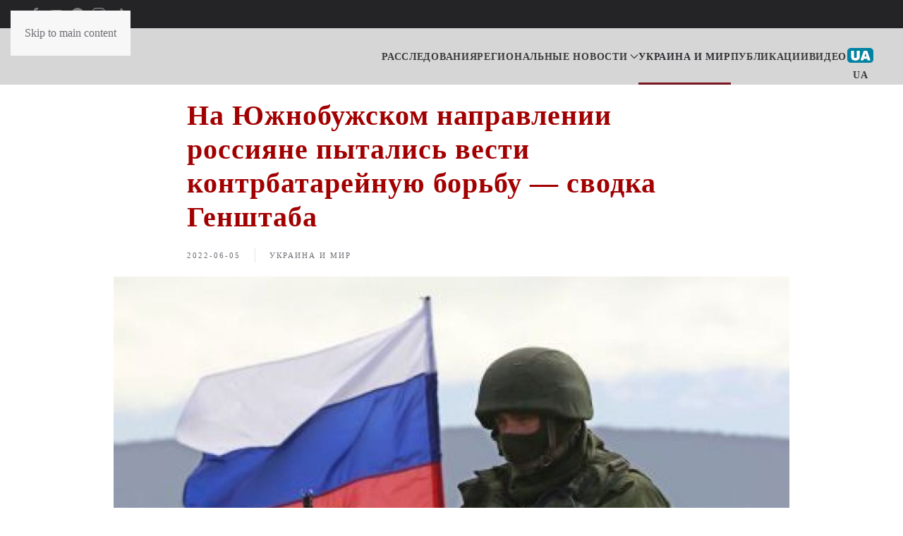

--- FILE ---
content_type: text/html; charset=UTF-8
request_url: https://nikcenter.org/ru/2022/06/newsitem-69661/
body_size: 21816
content:
<!DOCTYPE html>
<html lang="ru-RU">
    <head>
        <meta charset="UTF-8">
        <meta name="viewport" content="width=device-width, initial-scale=1">
        <link rel="icon" href="/wp-content/uploads/2024/04/nikcenter-logo-c-32.png" sizes="any">
                <link rel="icon" href="/wp-content/uploads/2023/11/nikcenter-logo-c-32.svg" type="image/svg+xml">
                <link rel="apple-touch-icon" href="/wp-content/uploads/2024/04/nikcenter-touch-icon.png">
                <meta name='robots' content='index, follow, max-image-preview:large, max-snippet:-1, max-video-preview:-1' />

	<!-- This site is optimized with the Yoast SEO plugin v26.7 - https://yoast.com/wordpress/plugins/seo/ -->
	<title>На Южнобужском направлении россияне пытались вести контрбатарейную борьбу - сводка Генштаба</title>
	<meta name="description" content="На Южнобужском направлении 5 июня армия россии пыталась вести контрбатарейную борьбу. Также обстреливали населенные пункты Николаев, Прибугское, Луч, Благодатное, Широкое и Токарево. Пытались возобновить позиции в Белой Криницы но потерпели поражение. " />
	<link rel="canonical" href="https://nikcenter.org/ru/2022/06/newsitem-69661/" />
	<meta property="og:locale" content="ru_RU" />
	<meta property="og:type" content="article" />
	<meta property="og:title" content="На Южнобужском направлении россияне пытались вести контрбатарейную борьбу - сводка Генштаба" />
	<meta property="og:description" content="На Южнобужском направлении 5 июня армия россии пыталась вести контрбатарейную борьбу. Также обстреливали населенные пункты Николаев, Прибугское, Луч, Благодатное, Широкое и Токарево. Пытались возобновить позиции в Белой Криницы но потерпели поражение. " />
	<meta property="og:url" content="https://nikcenter.org/ru/2022/06/newsitem-69661/" />
	<meta property="og:site_name" content="NIKCENTER" />
	<meta property="article:publisher" content="https://www.facebook.com/nikcenter" />
	<meta property="article:published_time" content="2022-06-05T18:08:43+00:00" />
	<meta property="article:modified_time" content="2023-02-24T09:52:20+00:00" />
	<meta property="og:image" content="https://nikcenter.org/wp-content/uploads/2023/02/7a45070a6f75a3c5548905b9.jpg" />
	<meta property="og:image:width" content="1000" />
	<meta property="og:image:height" content="626" />
	<meta property="og:image:type" content="image/jpeg" />
	<meta name="author" content="nataliya11301999" />
	<meta name="twitter:card" content="summary_large_image" />
	<meta name="twitter:label1" content="Написано автором" />
	<meta name="twitter:data1" content="nataliya11301999" />
	<!-- / Yoast SEO plugin. -->


<link rel="amphtml" href="https://nikcenter.org/ru/2022/06/newsitem-69661/?amp" /><link rel="alternate" type="application/rss+xml" title="NIKCENTER &raquo; Лента" href="https://nikcenter.org/ru/feed/" />
<link rel="alternate" type="application/rss+xml" title="NIKCENTER &raquo; Лента комментариев" href="https://nikcenter.org/ru/comments/feed/" />
<link rel="alternate" type="application/rss+xml" title="NIKCENTER &raquo; Лента комментариев к &laquo;На Южнобужском направлении россияне пытались вести контрбатарейную борьбу &#8212; сводка Генштаба&raquo;" href="https://nikcenter.org/ru/2022/06/newsitem-69661/feed/" />
<link rel="alternate" title="oEmbed (JSON)" type="application/json+oembed" href="https://nikcenter.org/wp-json/oembed/1.0/embed?url=https%3A%2F%2Fnikcenter.org%2Fru%2F2022%2F06%2Fnewsitem-69661%2F&#038;lang=ru" />
<link rel="alternate" title="oEmbed (XML)" type="text/xml+oembed" href="https://nikcenter.org/wp-json/oembed/1.0/embed?url=https%3A%2F%2Fnikcenter.org%2Fru%2F2022%2F06%2Fnewsitem-69661%2F&#038;format=xml&#038;lang=ru" />
<style id='wp-emoji-styles-inline-css'>

	img.wp-smiley, img.emoji {
		display: inline !important;
		border: none !important;
		box-shadow: none !important;
		height: 1em !important;
		width: 1em !important;
		margin: 0 0.07em !important;
		vertical-align: -0.1em !important;
		background: none !important;
		padding: 0 !important;
	}
/*# sourceURL=wp-emoji-styles-inline-css */
</style>
<style id='wp-block-library-inline-css'>
:root{--wp-block-synced-color:#7a00df;--wp-block-synced-color--rgb:122,0,223;--wp-bound-block-color:var(--wp-block-synced-color);--wp-editor-canvas-background:#ddd;--wp-admin-theme-color:#007cba;--wp-admin-theme-color--rgb:0,124,186;--wp-admin-theme-color-darker-10:#006ba1;--wp-admin-theme-color-darker-10--rgb:0,107,160.5;--wp-admin-theme-color-darker-20:#005a87;--wp-admin-theme-color-darker-20--rgb:0,90,135;--wp-admin-border-width-focus:2px}@media (min-resolution:192dpi){:root{--wp-admin-border-width-focus:1.5px}}.wp-element-button{cursor:pointer}:root .has-very-light-gray-background-color{background-color:#eee}:root .has-very-dark-gray-background-color{background-color:#313131}:root .has-very-light-gray-color{color:#eee}:root .has-very-dark-gray-color{color:#313131}:root .has-vivid-green-cyan-to-vivid-cyan-blue-gradient-background{background:linear-gradient(135deg,#00d084,#0693e3)}:root .has-purple-crush-gradient-background{background:linear-gradient(135deg,#34e2e4,#4721fb 50%,#ab1dfe)}:root .has-hazy-dawn-gradient-background{background:linear-gradient(135deg,#faaca8,#dad0ec)}:root .has-subdued-olive-gradient-background{background:linear-gradient(135deg,#fafae1,#67a671)}:root .has-atomic-cream-gradient-background{background:linear-gradient(135deg,#fdd79a,#004a59)}:root .has-nightshade-gradient-background{background:linear-gradient(135deg,#330968,#31cdcf)}:root .has-midnight-gradient-background{background:linear-gradient(135deg,#020381,#2874fc)}:root{--wp--preset--font-size--normal:16px;--wp--preset--font-size--huge:42px}.has-regular-font-size{font-size:1em}.has-larger-font-size{font-size:2.625em}.has-normal-font-size{font-size:var(--wp--preset--font-size--normal)}.has-huge-font-size{font-size:var(--wp--preset--font-size--huge)}.has-text-align-center{text-align:center}.has-text-align-left{text-align:left}.has-text-align-right{text-align:right}.has-fit-text{white-space:nowrap!important}#end-resizable-editor-section{display:none}.aligncenter{clear:both}.items-justified-left{justify-content:flex-start}.items-justified-center{justify-content:center}.items-justified-right{justify-content:flex-end}.items-justified-space-between{justify-content:space-between}.screen-reader-text{border:0;clip-path:inset(50%);height:1px;margin:-1px;overflow:hidden;padding:0;position:absolute;width:1px;word-wrap:normal!important}.screen-reader-text:focus{background-color:#ddd;clip-path:none;color:#444;display:block;font-size:1em;height:auto;left:5px;line-height:normal;padding:15px 23px 14px;text-decoration:none;top:5px;width:auto;z-index:100000}html :where(.has-border-color){border-style:solid}html :where([style*=border-top-color]){border-top-style:solid}html :where([style*=border-right-color]){border-right-style:solid}html :where([style*=border-bottom-color]){border-bottom-style:solid}html :where([style*=border-left-color]){border-left-style:solid}html :where([style*=border-width]){border-style:solid}html :where([style*=border-top-width]){border-top-style:solid}html :where([style*=border-right-width]){border-right-style:solid}html :where([style*=border-bottom-width]){border-bottom-style:solid}html :where([style*=border-left-width]){border-left-style:solid}html :where(img[class*=wp-image-]){height:auto;max-width:100%}:where(figure){margin:0 0 1em}html :where(.is-position-sticky){--wp-admin--admin-bar--position-offset:var(--wp-admin--admin-bar--height,0px)}@media screen and (max-width:600px){html :where(.is-position-sticky){--wp-admin--admin-bar--position-offset:0px}}

/*# sourceURL=wp-block-library-inline-css */
</style><style id='global-styles-inline-css'>
:root{--wp--preset--aspect-ratio--square: 1;--wp--preset--aspect-ratio--4-3: 4/3;--wp--preset--aspect-ratio--3-4: 3/4;--wp--preset--aspect-ratio--3-2: 3/2;--wp--preset--aspect-ratio--2-3: 2/3;--wp--preset--aspect-ratio--16-9: 16/9;--wp--preset--aspect-ratio--9-16: 9/16;--wp--preset--color--black: #000000;--wp--preset--color--cyan-bluish-gray: #abb8c3;--wp--preset--color--white: #ffffff;--wp--preset--color--pale-pink: #f78da7;--wp--preset--color--vivid-red: #cf2e2e;--wp--preset--color--luminous-vivid-orange: #ff6900;--wp--preset--color--luminous-vivid-amber: #fcb900;--wp--preset--color--light-green-cyan: #7bdcb5;--wp--preset--color--vivid-green-cyan: #00d084;--wp--preset--color--pale-cyan-blue: #8ed1fc;--wp--preset--color--vivid-cyan-blue: #0693e3;--wp--preset--color--vivid-purple: #9b51e0;--wp--preset--gradient--vivid-cyan-blue-to-vivid-purple: linear-gradient(135deg,rgb(6,147,227) 0%,rgb(155,81,224) 100%);--wp--preset--gradient--light-green-cyan-to-vivid-green-cyan: linear-gradient(135deg,rgb(122,220,180) 0%,rgb(0,208,130) 100%);--wp--preset--gradient--luminous-vivid-amber-to-luminous-vivid-orange: linear-gradient(135deg,rgb(252,185,0) 0%,rgb(255,105,0) 100%);--wp--preset--gradient--luminous-vivid-orange-to-vivid-red: linear-gradient(135deg,rgb(255,105,0) 0%,rgb(207,46,46) 100%);--wp--preset--gradient--very-light-gray-to-cyan-bluish-gray: linear-gradient(135deg,rgb(238,238,238) 0%,rgb(169,184,195) 100%);--wp--preset--gradient--cool-to-warm-spectrum: linear-gradient(135deg,rgb(74,234,220) 0%,rgb(151,120,209) 20%,rgb(207,42,186) 40%,rgb(238,44,130) 60%,rgb(251,105,98) 80%,rgb(254,248,76) 100%);--wp--preset--gradient--blush-light-purple: linear-gradient(135deg,rgb(255,206,236) 0%,rgb(152,150,240) 100%);--wp--preset--gradient--blush-bordeaux: linear-gradient(135deg,rgb(254,205,165) 0%,rgb(254,45,45) 50%,rgb(107,0,62) 100%);--wp--preset--gradient--luminous-dusk: linear-gradient(135deg,rgb(255,203,112) 0%,rgb(199,81,192) 50%,rgb(65,88,208) 100%);--wp--preset--gradient--pale-ocean: linear-gradient(135deg,rgb(255,245,203) 0%,rgb(182,227,212) 50%,rgb(51,167,181) 100%);--wp--preset--gradient--electric-grass: linear-gradient(135deg,rgb(202,248,128) 0%,rgb(113,206,126) 100%);--wp--preset--gradient--midnight: linear-gradient(135deg,rgb(2,3,129) 0%,rgb(40,116,252) 100%);--wp--preset--font-size--small: 13px;--wp--preset--font-size--medium: 20px;--wp--preset--font-size--large: 36px;--wp--preset--font-size--x-large: 42px;--wp--preset--spacing--20: 0.44rem;--wp--preset--spacing--30: 0.67rem;--wp--preset--spacing--40: 1rem;--wp--preset--spacing--50: 1.5rem;--wp--preset--spacing--60: 2.25rem;--wp--preset--spacing--70: 3.38rem;--wp--preset--spacing--80: 5.06rem;--wp--preset--shadow--natural: 6px 6px 9px rgba(0, 0, 0, 0.2);--wp--preset--shadow--deep: 12px 12px 50px rgba(0, 0, 0, 0.4);--wp--preset--shadow--sharp: 6px 6px 0px rgba(0, 0, 0, 0.2);--wp--preset--shadow--outlined: 6px 6px 0px -3px rgb(255, 255, 255), 6px 6px rgb(0, 0, 0);--wp--preset--shadow--crisp: 6px 6px 0px rgb(0, 0, 0);}:where(.is-layout-flex){gap: 0.5em;}:where(.is-layout-grid){gap: 0.5em;}body .is-layout-flex{display: flex;}.is-layout-flex{flex-wrap: wrap;align-items: center;}.is-layout-flex > :is(*, div){margin: 0;}body .is-layout-grid{display: grid;}.is-layout-grid > :is(*, div){margin: 0;}:where(.wp-block-columns.is-layout-flex){gap: 2em;}:where(.wp-block-columns.is-layout-grid){gap: 2em;}:where(.wp-block-post-template.is-layout-flex){gap: 1.25em;}:where(.wp-block-post-template.is-layout-grid){gap: 1.25em;}.has-black-color{color: var(--wp--preset--color--black) !important;}.has-cyan-bluish-gray-color{color: var(--wp--preset--color--cyan-bluish-gray) !important;}.has-white-color{color: var(--wp--preset--color--white) !important;}.has-pale-pink-color{color: var(--wp--preset--color--pale-pink) !important;}.has-vivid-red-color{color: var(--wp--preset--color--vivid-red) !important;}.has-luminous-vivid-orange-color{color: var(--wp--preset--color--luminous-vivid-orange) !important;}.has-luminous-vivid-amber-color{color: var(--wp--preset--color--luminous-vivid-amber) !important;}.has-light-green-cyan-color{color: var(--wp--preset--color--light-green-cyan) !important;}.has-vivid-green-cyan-color{color: var(--wp--preset--color--vivid-green-cyan) !important;}.has-pale-cyan-blue-color{color: var(--wp--preset--color--pale-cyan-blue) !important;}.has-vivid-cyan-blue-color{color: var(--wp--preset--color--vivid-cyan-blue) !important;}.has-vivid-purple-color{color: var(--wp--preset--color--vivid-purple) !important;}.has-black-background-color{background-color: var(--wp--preset--color--black) !important;}.has-cyan-bluish-gray-background-color{background-color: var(--wp--preset--color--cyan-bluish-gray) !important;}.has-white-background-color{background-color: var(--wp--preset--color--white) !important;}.has-pale-pink-background-color{background-color: var(--wp--preset--color--pale-pink) !important;}.has-vivid-red-background-color{background-color: var(--wp--preset--color--vivid-red) !important;}.has-luminous-vivid-orange-background-color{background-color: var(--wp--preset--color--luminous-vivid-orange) !important;}.has-luminous-vivid-amber-background-color{background-color: var(--wp--preset--color--luminous-vivid-amber) !important;}.has-light-green-cyan-background-color{background-color: var(--wp--preset--color--light-green-cyan) !important;}.has-vivid-green-cyan-background-color{background-color: var(--wp--preset--color--vivid-green-cyan) !important;}.has-pale-cyan-blue-background-color{background-color: var(--wp--preset--color--pale-cyan-blue) !important;}.has-vivid-cyan-blue-background-color{background-color: var(--wp--preset--color--vivid-cyan-blue) !important;}.has-vivid-purple-background-color{background-color: var(--wp--preset--color--vivid-purple) !important;}.has-black-border-color{border-color: var(--wp--preset--color--black) !important;}.has-cyan-bluish-gray-border-color{border-color: var(--wp--preset--color--cyan-bluish-gray) !important;}.has-white-border-color{border-color: var(--wp--preset--color--white) !important;}.has-pale-pink-border-color{border-color: var(--wp--preset--color--pale-pink) !important;}.has-vivid-red-border-color{border-color: var(--wp--preset--color--vivid-red) !important;}.has-luminous-vivid-orange-border-color{border-color: var(--wp--preset--color--luminous-vivid-orange) !important;}.has-luminous-vivid-amber-border-color{border-color: var(--wp--preset--color--luminous-vivid-amber) !important;}.has-light-green-cyan-border-color{border-color: var(--wp--preset--color--light-green-cyan) !important;}.has-vivid-green-cyan-border-color{border-color: var(--wp--preset--color--vivid-green-cyan) !important;}.has-pale-cyan-blue-border-color{border-color: var(--wp--preset--color--pale-cyan-blue) !important;}.has-vivid-cyan-blue-border-color{border-color: var(--wp--preset--color--vivid-cyan-blue) !important;}.has-vivid-purple-border-color{border-color: var(--wp--preset--color--vivid-purple) !important;}.has-vivid-cyan-blue-to-vivid-purple-gradient-background{background: var(--wp--preset--gradient--vivid-cyan-blue-to-vivid-purple) !important;}.has-light-green-cyan-to-vivid-green-cyan-gradient-background{background: var(--wp--preset--gradient--light-green-cyan-to-vivid-green-cyan) !important;}.has-luminous-vivid-amber-to-luminous-vivid-orange-gradient-background{background: var(--wp--preset--gradient--luminous-vivid-amber-to-luminous-vivid-orange) !important;}.has-luminous-vivid-orange-to-vivid-red-gradient-background{background: var(--wp--preset--gradient--luminous-vivid-orange-to-vivid-red) !important;}.has-very-light-gray-to-cyan-bluish-gray-gradient-background{background: var(--wp--preset--gradient--very-light-gray-to-cyan-bluish-gray) !important;}.has-cool-to-warm-spectrum-gradient-background{background: var(--wp--preset--gradient--cool-to-warm-spectrum) !important;}.has-blush-light-purple-gradient-background{background: var(--wp--preset--gradient--blush-light-purple) !important;}.has-blush-bordeaux-gradient-background{background: var(--wp--preset--gradient--blush-bordeaux) !important;}.has-luminous-dusk-gradient-background{background: var(--wp--preset--gradient--luminous-dusk) !important;}.has-pale-ocean-gradient-background{background: var(--wp--preset--gradient--pale-ocean) !important;}.has-electric-grass-gradient-background{background: var(--wp--preset--gradient--electric-grass) !important;}.has-midnight-gradient-background{background: var(--wp--preset--gradient--midnight) !important;}.has-small-font-size{font-size: var(--wp--preset--font-size--small) !important;}.has-medium-font-size{font-size: var(--wp--preset--font-size--medium) !important;}.has-large-font-size{font-size: var(--wp--preset--font-size--large) !important;}.has-x-large-font-size{font-size: var(--wp--preset--font-size--x-large) !important;}
/*# sourceURL=global-styles-inline-css */
</style>

<style id='classic-theme-styles-inline-css'>
/*! This file is auto-generated */
.wp-block-button__link{color:#fff;background-color:#32373c;border-radius:9999px;box-shadow:none;text-decoration:none;padding:calc(.667em + 2px) calc(1.333em + 2px);font-size:1.125em}.wp-block-file__button{background:#32373c;color:#fff;text-decoration:none}
/*# sourceURL=/wp-includes/css/classic-themes.min.css */
</style>
<link rel='stylesheet' id='gn-frontend-gnfollow-style-css' href='https://nikcenter.org/wp-content/plugins/gn-publisher/assets/css/gn-frontend-gnfollow.min.css?ver=1.5.26' media='all' />
<link rel='stylesheet' id='simple-youtube-responsive-css' href='https://nikcenter.org/wp-content/plugins/simple-youtube-responsive/css/yt-responsive.css?ver=3.2.5' media='all' />
<link rel='stylesheet' id='slb_core-css' href='https://nikcenter.org/wp-content/plugins/simple-lightbox/client/css/app.css?ver=2.9.4' media='all' />
<link rel='stylesheet' id='child-theme-css' href='https://nikcenter.org/wp-content/themes/yootheme-child/style.css?3&#038;ver=1.0.15' media='all' />
<link href="https://nikcenter.org/wp-content/themes/yootheme/css/theme.1.css?ver=1762611005" rel="stylesheet">
<link rel="https://api.w.org/" href="https://nikcenter.org/wp-json/" /><link rel="alternate" title="JSON" type="application/json" href="https://nikcenter.org/wp-json/wp/v2/posts/124991" /><link rel="EditURI" type="application/rsd+xml" title="RSD" href="https://nikcenter.org/xmlrpc.php?rsd" />
<meta name="generator" content="WordPress 6.9" />
<link rel='shortlink' href='https://nikcenter.org/?p=124991' />
<link rel="shortcut icon" type="image/svg+xml" href="https://nikcenter.org/wp-content/themes/yootheme-child/wp-content/uploads/2023/11/nikcenter-logo-c-32.svg">
<link rel="shortcut icon" type="image/x-icon" href="https://nikcenter.org/wp-content/themes/yootheme-child/wp-content/uploads/2024/04/nikcenter-touch-icon.png">
<link rel="shortcut icon" type="image/png" href="https://nikcenter.org/wp-content/themes/yootheme-child/wp-content/uploads/2024/04/nikcenter-logo-c-32.png">
<meta name="theme-color" content="#303d4b">
<script src="https://nikcenter.org/wp-content/themes/yootheme/packages/theme-analytics/app/analytics.min.js?ver=4.5.32" defer></script>
<script src="https://nikcenter.org/wp-content/themes/yootheme/vendor/assets/uikit/dist/js/uikit.min.js?ver=4.5.32"></script>
<script src="https://nikcenter.org/wp-content/themes/yootheme/vendor/assets/uikit/dist/js/uikit-icons-fuse.min.js?ver=4.5.32"></script>
<script src="https://nikcenter.org/wp-content/themes/yootheme/js/theme.js?ver=4.5.32"></script>
<script>window.yootheme ||= {}; var $theme = yootheme.theme = {"google_analytics":"UA-38252443-1","google_analytics_anonymize":"","i18n":{"close":{"label":"\u0417\u0430\u043a\u0440\u044b\u0442\u044c","0":"yootheme"},"totop":{"label":"Back to top","0":"yootheme"},"marker":{"label":"Open","0":"yootheme"},"navbarToggleIcon":{"label":"\u041e\u0442\u043a\u0440\u044b\u0442\u044c \u043c\u0435\u043d\u044e","0":"yootheme"},"paginationPrevious":{"label":"\u041f\u0440\u0435\u0434\u044b\u0434\u0443\u0449\u0430\u044f \u0441\u0442\u0440\u0430\u043d\u0438\u0446\u0430","0":"yootheme"},"paginationNext":{"label":"\u0421\u043b\u0435\u0434\u0443\u044e\u0449\u0430\u044f \u0441\u0442\u0440\u0430\u043d\u0438\u0446\u0430","0":"yootheme"},"searchIcon":{"toggle":"Open Search","submit":"Submit Search"},"slider":{"next":"Next slide","previous":"Previous slide","slideX":"Slide %s","slideLabel":"%s of %s"},"slideshow":{"next":"Next slide","previous":"Previous slide","slideX":"Slide %s","slideLabel":"%s of %s"},"lightboxPanel":{"next":"Next slide","previous":"Previous slide","slideLabel":"%s of %s","close":"Close"}}};</script>
<script>(function () {
    var cx = '210b06286d70b46c7';
    var gcse = document.createElement('script');
    gcse.type = 'text/javascript';
    gcse.async = true;
    gcse.src = (document.location.protocol ==
        'https:' ? 'https:': 'http:') +
    '//cse.google.com/cse.js?cx=' + cx;
    var s = document.getElementsByTagName('script')[0];
    s.parentNode.insertBefore(gcse, s);
})();
window.onload = function () {
    var title = "Поиск по сайту";
    var textBox = document.querySelector("#gsc-i-id1");
    var button = document.querySelector
    (".gsc-search-button-v2 svg title");
    textBox.placeholder = title;
    textBox.title = title;
    button.innerHTHL = title;
}

<!-- Google tag (gtag.js) -->
<script async src="https://www.googletagmanager.com/gtag/js?id=G-S1GRL03ZK1"></script>
<script>
  window.dataLayer = window.dataLayer || [];
  function gtag(){dataLayer.push(arguments);}
  gtag('js', new Date());

  gtag('config', 'G-S1GRL03ZK1');
</script></script>    <link rel='stylesheet' id='wpforms-classic-full-css' href='https://nikcenter.org/wp-content/plugins/wpforms-lite/assets/css/frontend/classic/wpforms-full.min.css?ver=1.9.8.7' media='all' />

<script type="application/ld+json" class="gnpub-schema-markup-output">
{"@context":"https:\/\/schema.org\/","@type":"NewsArticle","@id":"https:\/\/nikcenter.org\/ru\/2022\/06\/newsitem-69661\/#newsarticle","url":"https:\/\/nikcenter.org\/ru\/2022\/06\/newsitem-69661\/","image":{"@type":"ImageObject","url":"https:\/\/nikcenter.org\/wp-content\/uploads\/2023\/02\/7a45070a6f75a3c5548905b9-150x150.jpg","width":150,"height":150},"headline":"\u041d\u0430 \u042e\u0436\u043d\u043e\u0431\u0443\u0436\u0441\u043a\u043e\u043c \u043d\u0430\u043f\u0440\u0430\u0432\u043b\u0435\u043d\u0438\u0438 \u0440\u043e\u0441\u0441\u0438\u044f\u043d\u0435 \u043f\u044b\u0442\u0430\u043b\u0438\u0441\u044c \u0432\u0435\u0441\u0442\u0438 \u043a\u043e\u043d\u0442\u0440\u0431\u0430\u0442\u0430\u0440\u0435\u0439\u043d\u0443\u044e \u0431\u043e\u0440\u044c\u0431\u0443 &#8212; \u0441\u0432\u043e\u0434\u043a\u0430 \u0413\u0435\u043d\u0448\u0442\u0430\u0431\u0430","mainEntityOfPage":"https:\/\/nikcenter.org\/ru\/2022\/06\/newsitem-69661\/","datePublished":"2022-06-05T18:08:43+03:00","dateModified":"2023-02-24T09:52:20+03:00","description":"\u041d\u0430 \u042e\u0436\u043d\u043e\u0431\u0443\u0436\u0441\u043a\u043e\u043c \u043d\u0430\u043f\u0440\u0430\u0432\u043b\u0435\u043d\u0438\u0438 5 \u0438\u044e\u043d\u044f \u0430\u0440\u043c\u0438\u044f \u0440\u043e\u0441\u0441\u0438\u0438 \u043f\u044b\u0442\u0430\u043b\u0430\u0441\u044c\u00a0\u0432\u0435\u0441\u0442\u0438 \u043a\u043e\u043d\u0442\u0440\u0431\u0430\u0442\u0430\u0440\u0435\u0439\u043d\u0443\u044e \u0431\u043e\u0440\u044c\u0431\u0443. \u0422\u0430\u043a\u0436\u0435 \u043e\u0431\u0441\u0442\u0440\u0435\u043b\u0438\u0432\u0430\u043b\u0438 \u043d\u0430\u0441\u0435\u043b\u0435\u043d\u043d\u044b\u0435 \u043f\u0443\u043d\u043a\u0442\u044b \u041d\u0438\u043a\u043e\u043b\u0430\u0435\u0432, \u041f\u0440\u0438\u0431\u0443\u0433\u0441\u043a\u043e\u0435, \u041b\u0443\u0447, \u0411\u043b\u0430\u0433\u043e\u0434\u0430\u0442\u043d\u043e\u0435, \u0428\u0438\u0440\u043e\u043a\u043e\u0435 \u0438 \u0422\u043e\u043a\u0430\u0440\u0435\u0432\u043e. \u041f\u044b\u0442\u0430\u043b\u0438\u0441\u044c \u0432\u043e\u0437\u043e\u0431\u043d\u043e\u0432\u0438\u0442\u044c \u043f\u043e\u0437\u0438\u0446\u0438\u0438 \u0432 \u0411\u0435\u043b\u043e\u0439 \u041a\u0440\u0438\u043d\u0438\u0446\u044b \u043d\u043e \u043f\u043e\u0442\u0435\u0440\u043f\u0435\u043b\u0438 \u043f\u043e\u0440\u0430\u0436\u0435\u043d\u0438\u0435.\u00a0","articleSection":"\u0423\u043a\u0440\u0430\u0438\u043d\u0430 \u0438 \u043c\u0438\u0440","articleBody":"\u041d\u0430 \u042e\u0436\u043d\u043e\u0431\u0443\u0436\u0441\u043a\u043e\u043c \u043d\u0430\u043f\u0440\u0430\u0432\u043b\u0435\u043d\u0438\u0438 5 \u0438\u044e\u043d\u044f \u0430\u0440\u043c\u0438\u044f \u0440\u043e\u0441\u0441\u0438\u0438 \u043f\u044b\u0442\u0430\u043b\u0430\u0441\u044c\u00a0\u0432\u0435\u0441\u0442\u0438 \u043a\u043e\u043d\u0442\u0440\u0431\u0430\u0442\u0430\u0440\u0435\u0439\u043d\u0443\u044e \u0431\u043e\u0440\u044c\u0431\u0443. \u0422\u0430\u043a\u0436\u0435 \u043e\u0431\u0441\u0442\u0440\u0435\u043b\u0438\u0432\u0430\u043b\u0438 \u043d\u0430\u0441\u0435\u043b\u0435\u043d\u043d\u044b\u0435 \u043f\u0443\u043d\u043a\u0442\u044b \u041d\u0438\u043a\u043e\u043b\u0430\u0435\u0432, \u041f\u0440\u0438\u0431\u0443\u0433\u0441\u043a\u043e\u0435, \u041b\u0443\u0447, \u0411\u043b\u0430\u0433\u043e\u0434\u0430\u0442\u043d\u043e\u0435, \u0428\u0438\u0440\u043e\u043a\u043e\u0435 \u0438 \u0422\u043e\u043a\u0430\u0440\u0435\u0432\u043e. \u041f\u044b\u0442\u0430\u043b\u0438\u0441\u044c \u0432\u043e\u0441\u0441\u0442\u0430\u043d\u043e\u0432\u0438\u0442\u044c\u00a0\u043f\u043e\u0437\u0438\u0446\u0438\u0438 \u0432 \u0411\u0435\u043b\u043e\u0439 \u041a\u0440\u0438\u043d\u0438\u0446\u0435, \u043d\u043e \u043f\u043e\u0442\u0435\u0440\u043f\u0435\u043b\u0438 \u043f\u043e\u0440\u0430\u0436\u0435\u043d\u0438\u0435.\u00a0\n\n\u041e\u0431 \u044d\u0442\u043e\u043c \u0433\u043e\u0432\u043e\u0440\u0438\u0442\u0441\u044f \u0432 \u0432\u0435\u0447\u0435\u0440\u043d\u0435\u0439 \u0441\u0432\u043e\u0434\u043a\u0435\u00a0\u0413\u0435\u043d\u0435\u0440\u0430\u043b\u044c\u043d\u043e\u0433\u043e\u00a0\u0448\u0442\u0430\u0431\u0430 \u0412\u0421\u0423.\n\n\u041d\u0430\u00a0\u042e\u0436\u043d\u043e\u0431\u0443\u0436\u0441\u043a\u043e\u043c\u00a0\u043d\u0430\u043f\u0440\u0430\u0432\u043b\u0435\u043d\u0438\u0438 \u043e\u043a\u043a\u0443\u043f\u0430\u043d\u0442\u044b \u043e\u0431\u0441\u0442\u0440\u0435\u043b\u0438\u0432\u0430\u043b\u0438 \u043f\u043e\u0437\u0438\u0446\u0438\u0438 \u0443\u043a\u0440\u0430\u0438\u043d\u0441\u043a\u0438\u0445 \u0432\u043e\u0439\u0441\u043a, \u043f\u044b\u0442\u0430\u043b\u0438\u0441\u044c \u0432\u0435\u0441\u0442\u0438 \u043a\u043e\u043d\u0442\u0440\u0431\u0430\u0442\u0430\u0440\u0435\u0439\u043d\u0443\u044e \u0431\u043e\u0440\u044c\u0431\u0443. \u0412\u0435\u043b\u0438 \u0432\u043e\u0437\u0434\u0443\u0448\u043d\u0443\u044e \u0440\u0430\u0437\u0432\u0435\u0434\u043a\u0443 \u0441 \u043f\u0440\u0438\u043c\u0435\u043d\u0435\u043d\u0438\u0435\u043c \u0411\u041f\u041b\u0410. \u041f\u0440\u043e\u0442\u0438\u0432\u043d\u0438\u043a \u043f\u0440\u0438\u043c\u0435\u043d\u0438\u043b \u0430\u0440\u0442\u0438\u043b\u043b\u0435\u0440\u0438\u044e \u0432 \u0440\u0430\u0439\u043e\u043d\u0430\u0445 \u043d\u0430\u0441\u0435\u043b\u0435\u043d\u043d\u044b\u0445 \u043f\u0443\u043d\u043a\u0442\u043e\u0432 \u041d\u0438\u043a\u043e\u043b\u0430\u0435\u0432, \u041f\u0440\u0438\u0431\u0443\u0433\u0441\u043a\u043e\u0435, \u041b\u0443\u0447, \u0411\u043b\u0430\u0433\u043e\u0434\u0430\u0442\u043d\u043e\u0435, \u0428\u0438\u0440\u043e\u043a\u043e\u0435 \u0438 \u0422\u043e\u043a\u0430\u0440\u0435\u0432\u043e.\n\n\u0420\u043e\u0441\u0441\u0438\u0439\u0441\u043a\u0438\u0435 \u043e\u043a\u043a\u0443\u043f\u0430\u043d\u0442\u044b \u0432\u0435\u043b\u0438 \u0448\u0442\u0443\u0440\u043c\u043e\u0432\u044b\u0435 \u0434\u0435\u0439\u0441\u0442\u0432\u0438\u044f \u0432 \u0440\u0430\u0439\u043e\u043d\u0435 \u043d\u0430\u0441\u0435\u043b\u0435\u043d\u043d\u043e\u0433\u043e \u043f\u0443\u043d\u043a\u0442\u0430 \u0411\u0435\u043b\u0430\u044f \u041a\u0440\u0438\u043d\u0438\u0446\u0430 \u0441 \u0446\u0435\u043b\u044c\u044e \u0432\u043e\u0441\u0441\u0442\u0430\u043d\u043e\u0432\u043b\u0435\u043d\u0438\u044f \u0440\u0430\u043d\u0435\u0435 \u0443\u0442\u0440\u0430\u0447\u0435\u043d\u043d\u043e\u0433\u043e \u043f\u043e\u043b\u043e\u0436\u0435\u043d\u0438\u044f. \u041f\u043e\u0441\u043b\u0435 \u043e\u0433\u043d\u0435\u0432\u043e\u0433\u043e \u043f\u043e\u0440\u0430\u0436\u0435\u043d\u0438\u044f \u0441\u0438\u043b\u0430\u043c\u0438 \u043e\u0431\u043e\u0440\u043e\u043d\u044b \u0423\u043a\u0440\u0430\u0438\u043d\u044b \u043e\u0442\u043e\u0448\u043b\u0438 \u043d\u0430 \u0440\u0430\u043d\u0435\u0435 \u0437\u0430\u043d\u044f\u0442\u044b\u0435 \u043f\u043e\u0437\u0438\u0446\u0438\u0438.\n\n\u041d\u0430\u00a0\u0425\u0430\u0440\u044c\u043a\u043e\u0432\u0441\u043a\u043e\u043c\u00a0\u043d\u0430\u043f\u0440\u0430\u0432\u043b\u0435\u043d\u0438\u0438 \u0432\u0440\u0430\u0433 \u0432\u0435\u043b \u0430\u043a\u0442\u0438\u0432\u043d\u0443\u044e \u043e\u0431\u043e\u0440\u043e\u043d\u0443, \u043e\u0441\u043d\u043e\u0432\u043d\u044b\u0435 \u0443\u0441\u0438\u043b\u0438\u044f \u0441\u043e\u0441\u0440\u0435\u0434\u043e\u0442\u0430\u0447\u0438\u0432\u0430\u043b \u043d\u0430 \u0441\u043e\u0434\u0435\u0440\u0436\u0430\u043d\u0438\u0438 \u0437\u0430\u043d\u044f\u0442\u044b\u0445 \u0440\u0443\u0431\u0435\u0436\u0435\u0439 \u0438 \u043f\u0440\u0438\u0433\u0440\u0430\u043d\u0438\u0447\u043d\u044b\u0445 \u0440\u0430\u0439\u043e\u043d\u043e\u0432 \u043a \u0441\u0435\u0432\u0435\u0440\u0443 \u043e\u0442 \u0425\u0430\u0440\u044c\u043a\u043e\u0432\u0430. \u0412 \u0446\u0435\u043b\u044f\u0445 \u043f\u043e\u0432\u044b\u0448\u0435\u043d\u0438\u044f \u0443\u0441\u0442\u043e\u0439\u0447\u0438\u0432\u043e\u0441\u0442\u0438 \u043e\u0431\u043e\u0440\u043e\u043d\u044b \u043f\u0440\u043e\u0432\u043e\u0434\u0438\u0442 \u0438\u043d\u0436\u0435\u043d\u0435\u0440\u043d\u043e-\u0444\u043e\u0440\u0442\u0438\u0444\u0438\u043a\u0430\u0446\u0438\u043e\u043d\u043d\u043e\u0435 \u043e\u0431\u043e\u0440\u0443\u0434\u043e\u0432\u0430\u043d\u0438\u0435 \u043f\u043e\u0437\u0438\u0446\u0438\u0439 \u0438 \u043c\u0438\u043d\u0438\u0440\u043e\u0432\u0430\u043d\u0438\u0435 \u043f\u043e\u0434\u0441\u0442\u0443\u043f\u043e\u0432 \u043a \u043d\u0438\u043c.\n\n\u0414\u043b\u044f \u0441\u043a\u043e\u0432\u044b\u0432\u0430\u043d\u0438\u044f \u0434\u0435\u0439\u0441\u0442\u0432\u0438\u0439 \u0441\u0438\u043b \u043e\u0431\u043e\u0440\u043e\u043d\u044b \u0432\u0435\u0434\u0435\u0442 \u0438\u043d\u0442\u0435\u043d\u0441\u0438\u0432\u043d\u044b\u0435 \u0430\u0440\u0442\u0438\u043b\u043b\u0435\u0440\u0438\u0439\u0441\u043a\u0438\u0435, \u043c\u0438\u043d\u043e\u043c\u0435\u0442\u043d\u044b\u0435 \u043e\u0431\u0441\u0442\u0440\u0435\u043b\u044b \u043f\u043e\u0437\u0438\u0446\u0438\u0439 \u0443\u043a\u0440\u0430\u0438\u043d\u0441\u043a\u0438\u0445 \u043f\u043e\u0434\u0440\u0430\u0437\u0434\u0435\u043b\u0435\u043d\u0438\u0439. \u041a\u0440\u043e\u043c\u0435 \u0442\u043e\u0433\u043e, \u0432\u0440\u0430\u0433 \u043e\u0431\u0441\u0442\u0440\u0435\u043b\u044f\u043b \u0433\u0440\u0430\u0436\u0434\u0430\u043d\u0441\u043a\u0443\u044e \u0438\u043d\u0444\u0440\u0430\u0441\u0442\u0440\u0443\u043a\u0442\u0443\u0440\u0443 \u0432 \u0440\u0430\u0439\u043e\u043d\u0430\u0445 \u043d\u0430\u0441\u0435\u043b\u0435\u043d\u043d\u044b\u0445 \u043f\u0443\u043d\u043a\u0442\u043e\u0432 \u0426\u0438\u0440\u043a\u0443\u043d\u044b, \u0420\u0443\u0441\u0441\u043a\u0438\u0435 \u0438 \u0427\u0435\u0440\u043a\u0430\u0441\u0441\u043a\u0438\u0435 \u0422\u0438\u0448\u043a\u0438, \u0421\u0442\u0430\u0440\u044b\u0439 \u0421\u0430\u043b\u0442\u043e\u0432. \u041d\u0430\u043d\u0435\u0441 \u0440\u0430\u043a\u0435\u0442\u043d\u044b\u0435 \u0443\u0434\u0430\u0440\u044b \u0432 \u0440\u0430\u0439\u043e\u043d\u0435 \u043d\u0430\u0441\u0435\u043b\u0435\u043d\u043d\u043e\u0433\u043e \u043f\u0443\u043d\u043a\u0442\u0430 \u041a\u043e\u0440\u043e\u0442\u0438\u0447.\n\n\u041d\u0430\u00a0\u0421\u043b\u0430\u0432\u044f\u043d\u0441\u043a\u043e\u043c\u00a0\u043d\u0430\u043f\u0440\u0430\u0432\u043b\u0435\u043d\u0438\u0438 \u0443\u0441\u0438\u043b\u0438\u044f \u043f\u0440\u043e\u0442\u0438\u0432\u043d\u0438\u043a\u0430 \u0441\u043e\u0441\u0440\u0435\u0434\u043e\u0442\u043e\u0447\u0435\u043d\u044b \u043d\u0430 \u043f\u0440\u043e\u0434\u043e\u043b\u0436\u0435\u043d\u0438\u0438 \u043d\u0430\u0441\u0442\u0443\u043f\u043b\u0435\u043d\u0438\u044f \u0432 \u043d\u0430\u043f\u0440\u0430\u0432\u043b\u0435\u043d\u0438\u0438 \u043d\u0430\u0441\u0435\u043b\u0435\u043d\u043d\u043e\u0433\u043e \u043f\u0443\u043d\u043a\u0442\u0430 \u0421\u043b\u0430\u0432\u044f\u043d\u0441\u043a. \u0412\u0440\u0430\u0433 \u043e\u0431\u0441\u0442\u0440\u0435\u043b\u0438\u0432\u0430\u043b \u0433\u0440\u0430\u0436\u0434\u0430\u043d\u0441\u043a\u0443\u044e \u0438\u043d\u0444\u0440\u0430\u0441\u0442\u0440\u0443\u043a\u0442\u0443\u0440\u0443 \u0432 \u0440\u0430\u0439\u043e\u043d\u0430\u0445 \u043d\u0430\u0441\u0435\u043b\u0435\u043d\u043d\u044b\u0445 \u043f\u0443\u043d\u043a\u0442\u043e\u0432 \u0427\u0435\u043f\u043e\u043b\u044c, \u0414\u0443\u0431\u0440\u043e\u0432\u043d\u043e, \u0412\u0435\u0440\u043d\u043e\u043f\u043e\u043b\u044c\u0435, \u0414\u043e\u0432\u0433\u0435\u043d\u044c\u043a\u043e\u0435 \u0438 \u0411\u043e\u0433\u043e\u0440\u043e\u0434\u0438\u0447\u043d\u043e\u0435.\n\n\u041e\u043a\u043a\u0443\u043f\u0430\u043d\u0442\u044b \u0431\u0435\u0437\u0443\u0441\u043f\u0435\u0448\u043d\u043e \u043f\u044b\u0442\u0430\u043b\u0438\u0441\u044c \u0432\u0435\u0441\u0442\u0438 \u043d\u0430\u0441\u0442\u0443\u043f\u0430\u0442\u0435\u043b\u044c\u043d\u044b\u0435 \u0438 \u0448\u0442\u0443\u0440\u043c\u043e\u0432\u044b\u0435 \u0434\u0435\u0439\u0441\u0442\u0432\u0438\u044f \u0432 \u0440\u0430\u0439\u043e\u043d\u0430\u0445 \u043d\u0430\u0441\u0435\u043b\u0435\u043d\u043d\u044b\u0445 \u043f\u0443\u043d\u043a\u0442\u043e\u0432 \u0411\u043e\u0433\u043e\u0440\u043e\u0434\u0438\u0447\u043d\u043e\u0435 \u0438 \u0414\u043e\u0432\u0433\u0435\u043d\u044c\u043a\u043e\u0435.\n\n\u041d\u0430\u00a0\u0414\u043e\u043d\u0435\u0446\u043a\u043e\u043c\u00a0\u043d\u0430\u043f\u0440\u0430\u0432\u043b\u0435\u043d\u0438\u0438 \u0432\u0440\u0430\u0433 \u043d\u0430\u043d\u0435\u0441 \u0430\u0432\u0438\u0430\u0446\u0438\u043e\u043d\u043d\u044b\u0435 \u0443\u0434\u0430\u0440\u044b \u043f\u043e \u0433\u0440\u0430\u0436\u0434\u0430\u043d\u0441\u043a\u043e\u0439 \u0438\u043d\u0444\u0440\u0430\u0441\u0442\u0440\u0443\u043a\u0442\u0443\u0440\u0435 \u0432 \u0440\u0430\u0439\u043e\u043d\u0430\u0445 \u0433\u043e\u0440\u043e\u0434\u043e\u0432 \u0421\u043b\u0430\u0432\u044f\u043d\u0441\u043a \u0438 \u041b\u0438\u0441\u0438\u0447\u0430\u043d\u0441\u043a.\n\n\u041d\u0430\u00a0\u041b\u0438\u043c\u0430\u043d\u0441\u043a\u043e\u043c\u00a0\u043d\u0430\u043f\u0440\u0430\u0432\u043b\u0435\u043d\u0438\u0438, \u043f\u0440\u0438 \u043f\u043e\u0434\u0434\u0435\u0440\u0436\u043a\u0435 \u0430\u0440\u0442\u0438\u043b\u043b\u0435\u0440\u0438\u0438, \u043f\u0440\u043e\u0442\u0438\u0432\u043d\u0438\u043a \u0432\u043e\u0437\u043e\u0431\u043d\u043e\u0432\u0438\u043b \u043d\u0430\u0441\u0442\u0443\u043f\u043b\u0435\u043d\u0438\u0435 \u0432 \u0440\u0430\u0439\u043e\u043d\u0435 \u043d\u0430\u0441\u0435\u043b\u0435\u043d\u043d\u043e\u0433\u043e \u043f\u0443\u043d\u043a\u0442\u0430 \u0421\u0432\u044f\u0442\u043e\u0433\u043e\u0440\u0441\u043a, \u0438\u043c\u0435\u0435\u0442 \u0437\u043d\u0430\u0447\u0438\u0442\u0435\u043b\u044c\u043d\u044b\u0435 \u043f\u043e\u0442\u0435\u0440\u0438 \u0432 \u0436\u0438\u0432\u043e\u0439 \u0441\u0438\u043b\u0435, \u0432\u043e\u043e\u0440\u0443\u0436\u0435\u043d\u0438\u0438 \u0438 \u0442\u0435\u0445\u043d\u0438\u043a\u0435. \u0412\u0435\u0434\u0451\u0442 \u0448\u0442\u0443\u0440\u043c\u043e\u0432\u044b\u0435 \u0434\u0435\u0439\u0441\u0442\u0432\u0438\u044f \u0432 \u043d\u0430\u043f\u0440\u0430\u0432\u043b\u0435\u043d\u0438\u0438 \u043d\u0430\u0441\u0435\u043b\u0435\u043d\u043d\u043e\u0433\u043e \u043f\u0443\u043d\u043a\u0442\u0430 \u0421\u0442\u0430\u0440\u044b\u0439 \u041a\u0430\u0440\u0430\u0432\u0430\u043d. \u0411\u043e\u0435\u0432\u044b\u0435 \u0434\u0435\u0439\u0441\u0442\u0432\u0438\u044f \u043f\u0440\u043e\u0434\u043e\u043b\u0436\u0430\u044e\u0442\u0441\u044f.\n\n\u041d\u0430\u00a0\u0421\u0435\u0432\u0435\u0440\u043e\u0434\u043e\u043d\u0435\u0446\u043a\u043e\u043c\u00a0\u043d\u0430\u043f\u0440\u0430\u0432\u043b\u0435\u043d\u0438\u0438 \u0432\u0440\u0430\u0433 \u043e\u0431\u0441\u0442\u0440\u0435\u043b\u0438\u0432\u0430\u043b \u043f\u043e\u0434\u0440\u0430\u0437\u0434\u0435\u043b\u0435\u043d\u0438\u044f \u0443\u043a\u0440\u0430\u0438\u043d\u0441\u043a\u0438\u0445 \u0432\u043e\u0439\u0441\u043a \u0438 \u0433\u0440\u0430\u0436\u0434\u0430\u043d\u0441\u043a\u043e\u0439 \u0438\u043d\u0444\u0440\u0430\u0441\u0442\u0440\u0443\u043a\u0442\u0443\u0440\u044b \u0432 \u0440\u0430\u0439\u043e\u043d\u0430\u0445 \u043d\u0430\u0441\u0435\u043b\u0435\u043d\u043d\u044b\u0445 \u043f\u0443\u043d\u043a\u0442\u043e\u0432 \u0421\u0435\u0432\u0435\u0440\u043e\u0434\u043e\u043d\u0435\u0446\u043a, \u041b\u0438\u0441\u0438\u0447\u0430\u043d\u0441\u043a, \u0422\u043e\u0448\u043a\u043e\u0432\u043a\u0430, \u0423\u0441\u0442\u0438\u043d\u043e\u0432\u043a\u0430 \u0438\u0437 \u043c\u0438\u043d\u043e\u043c\u0435\u0442\u043e\u0432, \u0430\u0440\u0442\u0438\u043b\u043b\u0435\u0440\u0438\u0438 \u0438 \u0440\u0435\u0430\u043a\u0442\u0438\u0432\u043d\u044b\u0445 \u0441\u0438\u0441\u0442\u0435\u043c \u0437\u0430\u043b\u043f\u043e\u0432\u043e\u0433\u043e \u043e\u0433\u043d\u044f.\n\n\u041d\u0430\u00a0\u0411\u0430\u0445\u043c\u0443\u0442\u0441\u043a\u043e\u043c\u00a0\u043d\u0430\u043f\u0440\u0430\u0432\u043b\u0435\u043d\u0438\u0438 \u043f\u043e\u0434\u0440\u0430\u0437\u0434\u0435\u043b\u0435\u043d\u0438\u044f \u043f\u0440\u043e\u0442\u0438\u0432\u043d\u0438\u043a\u0430 \u0441\u043e\u0432\u0435\u0440\u0448\u0430\u043b\u0438 \u043e\u0431\u0441\u0442\u0440\u0435\u043b\u044b \u0440\u0430\u0439\u043e\u043d\u043e\u0432 \u043d\u0430\u0441\u0435\u043b\u0435\u043d\u043d\u044b\u0445 \u043f\u0443\u043d\u043a\u0442\u043e\u0432 \u041a\u0430\u043c\u044b\u0448\u0435\u0432\u0430\u0445\u0430, \u041d\u0438\u043a\u043e\u043b\u0430\u0435\u0432\u043a\u0430, \u0411\u0435\u043b\u043e\u0433\u043e\u0440\u043e\u0432\u043a\u0430, \u041f\u043e\u043a\u0440\u043e\u0432\u0441\u043a\u043e\u0435 \u0438 \u0414\u043e\u043b\u043e\u043c\u0438\u0442\u043d\u043e\u0435. \u0428\u0442\u0443\u0440\u043c\u043e\u0432\u0443\u044e \u0438 \u0430\u0440\u043c\u0435\u0439\u0441\u043a\u0443\u044e \u0430\u0432\u0438\u0430\u0446\u0438\u044e \u0432\u0440\u0430\u0433 \u043f\u0440\u0438\u043c\u0435\u043d\u0438\u043b \u0432\u0431\u043b\u0438\u0437\u0438 \u0411\u0430\u0445\u043c\u0443\u0442\u0430 \u0438 \u0411\u0435\u0440\u0435\u0441\u0442\u043e\u0432\u043e\u0433\u043e.\n\n\u041e\u043a\u043a\u0443\u043f\u0430\u043d\u0442\u044b \u0432\u0435\u043b\u0438 \u0448\u0442\u0443\u0440\u043c\u043e\u0432\u044b\u0435 \u0434\u0435\u0439\u0441\u0442\u0432\u0438\u044f \u0432 \u0440\u0430\u0439\u043e\u043d\u0430\u0445 \u043d\u0430\u0441\u0435\u043b\u0435\u043d\u043d\u044b\u0445 \u043f\u0443\u043d\u043a\u0442\u043e\u0432 \u0411\u0435\u043b\u043e\u0433\u043e\u0440\u043e\u0432\u043a\u0430 \u0438 \u041d\u0438\u043a\u043e\u043b\u0430\u0435\u0432\u043a\u0430. \u0412\u0440\u0430\u0433 \u043f\u043e\u043d\u0435\u0441 \u0437\u043d\u0430\u0447\u0438\u0442\u0435\u043b\u044c\u043d\u044b\u0435 \u043f\u043e\u0442\u0435\u0440\u0438 \u0432 \u0436\u0438\u0432\u043e\u0439 \u0441\u0438\u043b\u0435 \u0438 \u0442\u0435\u0445\u043d\u0438\u043a\u0435. \u0423\u0441\u043f\u0435\u0445\u0430 \u043d\u0435 \u0438\u043c\u0435\u0435\u0442, \u0431\u043e\u0435\u0432\u044b\u0435 \u0434\u0435\u0439\u0441\u0442\u0432\u0438\u044f \u043f\u0440\u043e\u0434\u043e\u043b\u0436\u0430\u044e\u0442\u0441\u044f.\n\n\u041d\u0430\u00a0\u0410\u0432\u0434\u0435\u0435\u0432\u0441\u043a\u043e\u043c, \u041a\u0443\u0440\u0430\u0445\u043e\u0432\u0441\u043a\u043e\u043c, \u041d\u043e\u0432\u043e\u043f\u0430\u0432\u043b\u043e\u0432\u0441\u043a\u043e\u043c \u0438 \u0417\u0430\u043f\u043e\u0440\u043e\u0436\u0441\u043a\u043e\u043c\u00a0\u043d\u0430\u043f\u0440\u0430\u0432\u043b\u0435\u043d\u0438\u044f\u0445 \u043f\u0440\u043e\u0442\u0438\u0432\u043d\u0438\u043a \u0430\u043a\u0442\u0438\u0432\u043d\u044b\u0445 \u0431\u043e\u0435\u0432\u044b\u0445 \u0434\u0435\u0439\u0441\u0442\u0432\u0438\u0439 \u043d\u0435 \u0432\u0435\u043b. \u0412\u0435\u043b \u043e\u0431\u0441\u0442\u0440\u0435\u043b\u044b \u0433\u0440\u0430\u0436\u0434\u0430\u043d\u0441\u043a\u043e\u0439 \u0438\u043d\u0444\u0440\u0430\u0441\u0442\u0440\u0443\u043a\u0442\u0443\u0440\u044b \u0432 \u0440\u0430\u0439\u043e\u043d\u0430\u0445 \u043d\u0430\u0441\u0435\u043b\u0435\u043d\u043d\u044b\u0445 \u043f\u0443\u043d\u043a\u0442\u043e\u0432 \u0417\u0430\u0439\u0446\u0435\u0432\u043e, \u041d\u044c\u044e-\u0419\u043e\u0440\u043a, \u0422\u043e\u0440\u0435\u0446\u043a, \u041a\u0440\u0430\u0441\u043d\u043e\u0433\u043e\u0440\u043e\u0432\u043a\u0430, \u041c\u0430\u0440\u044c\u0438\u043d\u043a\u0430, \u0423\u0441\u043f\u0435\u043d\u043e\u0432\u043a\u0430, \u041e\u0440\u0435\u0445\u043e\u0432 \u0438 \u041a\u0430\u043c\u0435\u043d\u0441\u043a\u043e\u0435. \u041d\u0430\u043d\u043e\u0441\u0438\u043b \u0443\u0434\u0430\u0440\u044b \u0441 \u0441\u0430\u043c\u043e\u043b\u0435\u0442\u043e\u0432 \u043e\u043f\u0435\u0440\u0430\u0442\u0438\u0432\u043d\u043e-\u0442\u0430\u043a\u0442\u0438\u0447\u0435\u0441\u043a\u043e\u0439 \u0438 \u0430\u0440\u043c\u0435\u0439\u0441\u043a\u043e\u0439 \u0430\u0432\u0438\u0430\u0446\u0438\u0438 \u0432\u0431\u043b\u0438\u0437\u0438 \u041d\u043e\u0432\u043e\u0441\u0435\u043b\u043e\u0432\u043a\u0438, \u041d\u044c\u044e-\u0419\u043e\u0440\u043a\u0430, \u041c\u0430\u0440\u044c\u0438\u043d\u043a\u0438 \u0438 \u041a\u0430\u043c\u0435\u043d\u0441\u043a\u043e\u0433\u043e.\n\n\u041d\u0430\u00a0\u0421\u043b\u043e\u0431\u043e\u0436\u0430\u043d\u0441\u043a\u043e\u043c\u00a0\u043d\u0430\u043f\u0440\u0430\u0432\u043b\u0435\u043d\u0438\u0438 \u0432\u0440\u0430\u0433 \u043f\u0440\u043e\u0434\u043e\u043b\u0436\u0430\u0435\u0442 \u043e\u0431\u0441\u0442\u0440\u0435\u043b\u044b \u043f\u043e\u0434\u0440\u0430\u0437\u0434\u0435\u043b\u0435\u043d\u0438\u0439 \u0421\u0438\u043b \u043e\u0431\u043e\u0440\u043e\u043d\u044b \u0438\u0437 \u0441\u0442\u0432\u043e\u043b\u044c\u043d\u043e\u0439 \u0430\u0440\u0442\u0438\u043b\u043b\u0435\u0440\u0438\u0438, \u0440\u0435\u0430\u043a\u0442\u0438\u0432\u043d\u044b\u0445 \u0441\u0438\u0441\u0442\u0435\u043c \u0437\u0430\u043b\u043f\u043e\u0432\u043e\u0433\u043e \u043e\u0433\u043d\u044f, \u043c\u0438\u043d\u043e\u043c\u0435\u0442\u043e\u0432 \u0438 \u0442\u0430\u043d\u043a\u043e\u0432. \u0412 \u0446\u0435\u043b\u044f\u0445 \u043f\u043e\u0434\u0434\u0435\u0440\u0436\u043a\u0438 \u043d\u0430\u0441\u0442\u0443\u043f\u0430\u0442\u0435\u043b\u044c\u043d\u044b\u0445 \u0434\u0435\u0439\u0441\u0442\u0432\u0438\u0439 \u0443\u0441\u043a\u043e\u0440\u0435\u043d\u043d\u043e \u0432\u043e\u0441\u0441\u0442\u0430\u043d\u0430\u0432\u043b\u0438\u0432\u0430\u0435\u0442 \u0442\u0440\u0430\u043d\u0441\u043f\u043e\u0440\u0442\u043d\u0443\u044e \u0438 \u0436\u0435\u043b\u0435\u0437\u043d\u043e\u0434\u043e\u0440\u043e\u0436\u043d\u0443\u044e \u0438\u043d\u0444\u0440\u0430\u0441\u0442\u0440\u0443\u043a\u0442\u0443\u0440\u0443 \u043d\u0430 \u0432\u0440\u0435\u043c\u0435\u043d\u043d\u043e \u0437\u0430\u0445\u0432\u0430\u0447\u0435\u043d\u043d\u044b\u0445 \u0442\u0435\u0440\u0440\u0438\u0442\u043e\u0440\u0438\u044f\u0445. \u041f\u0440\u043e\u0434\u043e\u043b\u0436\u0430\u0435\u0442 \u043f\u0440\u0438\u043c\u0435\u043d\u0435\u043d\u0438\u0435 \u0441\u0440\u0435\u0434\u0441\u0442\u0432 \u0440\u0430\u0434\u0438\u043e\u044d\u043b\u0435\u043a\u0442\u0440\u043e\u043d\u043d\u043e\u0439 \u0431\u043e\u0440\u044c\u0431\u044b \u0434\u043b\u044f \u0441\u043e\u0437\u0434\u0430\u043d\u0438\u044f \u0443\u0441\u043b\u043e\u0432\u0438\u0439, \u0438\u0441\u043a\u043b\u044e\u0447\u0430\u044e\u0449\u0438\u0445 \u0438\u0441\u043f\u043e\u043b\u044c\u0437\u043e\u0432\u0430\u043d\u0438\u0435 \u0411\u043f\u041b\u0410 \u043f\u043e\u0434\u0440\u0430\u0437\u0434\u0435\u043b\u0435\u043d\u0438\u044f\u043c\u0438 \u0443\u043a\u0440\u0430\u0438\u043d\u0441\u043a\u0438\u0445 \u0432\u043e\u0439\u0441\u043a.\n\n\u041d\u0430\u00a0\u042e\u0436\u043d\u043e\u0431\u0443\u0436\u0441\u043a\u043e\u043c\u00a0\u043d\u0430\u043f\u0440\u0430\u0432\u043b\u0435\u043d\u0438\u0438 \u043e\u043a\u043a\u0443\u043f\u0430\u043d\u0442\u044b \u043e\u0431\u0441\u0442\u0440\u0435\u043b\u0438\u0432\u0430\u043b\u0438 \u043f\u043e\u0437\u0438\u0446\u0438\u0438 \u0443\u043a\u0440\u0430\u0438\u043d\u0441\u043a\u0438\u0445 \u0432\u043e\u0439\u0441\u043a, \u043f\u044b\u0442\u0430\u043b\u0438\u0441\u044c \u0432\u0435\u0441\u0442\u0438 \u043a\u043e\u043d\u0442\u0440\u0431\u0430\u0442\u0430\u0440\u0435\u0439\u043d\u0443\u044e \u0431\u043e\u0440\u044c\u0431\u0443. \u0412\u0435\u043b\u0438 \u0432\u043e\u0437\u0434\u0443\u0448\u043d\u0443\u044e \u0440\u0430\u0437\u0432\u0435\u0434\u043a\u0443 \u0441 \u043f\u0440\u0438\u043c\u0435\u043d\u0435\u043d\u0438\u0435\u043c \u0411\u041f\u041b\u0410. \u041f\u0440\u043e\u0442\u0438\u0432\u043d\u0438\u043a \u043f\u0440\u0438\u043c\u0435\u043d\u0438\u043b \u0430\u0440\u0442\u0438\u043b\u043b\u0435\u0440\u0438\u044e \u0432 \u0440\u0430\u0439\u043e\u043d\u0430\u0445 \u043d\u0430\u0441\u0435\u043b\u0435\u043d\u043d\u044b\u0445 \u043f\u0443\u043d\u043a\u0442\u043e\u0432 \u041d\u0438\u043a\u043e\u043b\u0430\u0435\u0432, \u041f\u0440\u0438\u0431\u0443\u0433\u0441\u043a\u043e\u0435, \u041b\u0443\u0447, \u0411\u043b\u0430\u0433\u043e\u0434\u0430\u0442\u043d\u043e\u0435, \u0428\u0438\u0440\u043e\u043a\u043e\u0435 \u0438 \u0422\u043e\u043a\u0430\u0440\u0435\u0432\u043e.\n\n\u0420\u043e\u0441\u0441\u0438\u0439\u0441\u043a\u0438\u0435 \u043e\u043a\u043a\u0443\u043f\u0430\u043d\u0442\u044b \u0432\u0435\u043b\u0438 \u0448\u0442\u0443\u0440\u043c\u043e\u0432\u044b\u0435 \u0434\u0435\u0439\u0441\u0442\u0432\u0438\u044f \u0432 \u0440\u0430\u0439\u043e\u043d\u0435 \u043d\u0430\u0441\u0435\u043b\u0435\u043d\u043d\u043e\u0433\u043e \u043f\u0443\u043d\u043a\u0442\u0430 \u0411\u0435\u043b\u0430\u044f \u041a\u0440\u0438\u043d\u0438\u0446\u0430 \u0441 \u0446\u0435\u043b\u044c\u044e \u0432\u043e\u0441\u0441\u0442\u0430\u043d\u043e\u0432\u043b\u0435\u043d\u0438\u044f \u0440\u0430\u043d\u0435\u0435 \u0443\u0442\u0440\u0430\u0447\u0435\u043d\u043d\u043e\u0433\u043e \u043f\u043e\u043b\u043e\u0436\u0435\u043d\u0438\u044f. \u041f\u043e\u0441\u043b\u0435 \u043e\u0433\u043d\u0435\u0432\u043e\u0433\u043e \u043f\u043e\u0440\u0430\u0436\u0435\u043d\u0438\u044f \u0441\u0438\u043b\u0430\u043c\u0438 \u043e\u0431\u043e\u0440\u043e\u043d\u044b \u0423\u043a\u0440\u0430\u0438\u043d\u044b \u043e\u0442\u043e\u0448\u043b\u0438 \u043d\u0430 \u0440\u0430\u043d\u0435\u0435 \u0437\u0430\u043d\u044f\u0442\u044b\u0435 \u043f\u043e\u0437\u0438\u0446\u0438\u0438.\n\n\u041d\u0430\u00a0\u0412\u043e\u043b\u044b\u043d\u0441\u043a\u043e\u043c \u0438 \u041f\u043e\u043b\u0435\u0441\u0441\u043a\u043e\u043c\u00a0\u043d\u0430\u043f\u0440\u0430\u0432\u043b\u0435\u043d\u0438\u044f\u0445 \u043f\u0440\u043e\u0442\u0438\u0432\u043d\u0438\u043a \u0430\u043a\u0442\u0438\u0432\u043d\u044b\u0445 \u0434\u0435\u0439\u0441\u0442\u0432\u0438\u0439 \u043d\u0435 \u043f\u0440\u0435\u0434\u043f\u0440\u0438\u043d\u0438\u043c\u0430\u043b.\n\n\u041d\u0430\u00a0\u0421\u0435\u0432\u0435\u0440\u0441\u043a\u043e\u043c\u00a0\u043d\u0430\u043f\u0440\u0430\u0432\u043b\u0435\u043d\u0438\u0438 \u043f\u0440\u043e\u0442\u0438\u0432\u043d\u0438\u043a \u0443\u0441\u0438\u043b\u0435\u043d\u043d\u043e \u043e\u0445\u0440\u0430\u043d\u044f\u0435\u0442 \u0443\u0447\u0430\u0441\u0442\u043a\u0438 \u0443\u043a\u0440\u0430\u0438\u043d\u0441\u043a\u043e-\u0440\u043e\u0441\u0441\u0438\u0439\u0441\u043a\u043e\u0439 \u0433\u0440\u0430\u043d\u0438\u0446\u044b \u0432 \u0411\u0440\u044f\u043d\u0441\u043a\u043e\u0439 \u0438 \u041a\u0443\u0440\u0441\u043a\u043e\u0439 \u043e\u0431\u043b\u0430\u0441\u0442\u044f\u0445. \u0421\u043e\u0432\u0435\u0440\u0448\u0438\u043b \u043c\u0438\u043d\u043e\u043c\u0435\u0442\u043d\u044b\u0439 \u043e\u0431\u0441\u0442\u0440\u0435\u043b \u0433\u0440\u0430\u0436\u0434\u0430\u043d\u0441\u043a\u043e\u0439 \u0438\u043d\u0444\u0440\u0430\u0441\u0442\u0440\u0443\u043a\u0442\u0443\u0440\u044b \u0432 \u0440\u0430\u0439\u043e\u043d\u0435 \u043d\u0430\u0441\u0435\u043b\u0435\u043d\u043d\u043e\u0433\u043e \u043f\u0443\u043d\u043a\u0442\u0430 \u0413\u0440\u0435\u043c\u044f\u0447 \u0427\u0435\u0440\u043d\u0438\u0433\u043e\u0432\u0441\u043a\u043e\u0439 \u043e\u0431\u043b\u0430\u0441\u0442\u0438.\n\n\u041d\u0430\u043f\u043e\u043c\u043d\u0438\u043c, \u043d\u0435\u0441\u043c\u043e\u0442\u0440\u044f \u043d\u0430 \u0442\u043e, \u0447\u0442\u043e \u0440\u043e\u0441\u0441\u0438\u0439\u0441\u043a\u0438\u0435 \u0432\u043e\u0439\u0441\u043a\u0430 \u043e\u0442\u0432\u0435\u0434\u0435\u043d\u044b \u043e\u0442 \u041a\u0438\u0435\u0432\u0430, \u0443\u043a\u0440\u0430\u0438\u043d\u0441\u043a\u0430\u044f \u0441\u0442\u043e\u043b\u0438\u0446\u0430 \u043f\u043e-\u043f\u0440\u0435\u0436\u043d\u0435\u043c\u0443 \u043e\u0441\u0442\u0430\u0435\u0442\u0441\u044f \u043e\u043f\u0430\u0441\u043d\u044b\u043c \u043c\u0435\u0441\u0442\u043e\u043c.","keywords":"","name":"\u041d\u0430 \u042e\u0436\u043d\u043e\u0431\u0443\u0436\u0441\u043a\u043e\u043c \u043d\u0430\u043f\u0440\u0430\u0432\u043b\u0435\u043d\u0438\u0438 \u0440\u043e\u0441\u0441\u0438\u044f\u043d\u0435 \u043f\u044b\u0442\u0430\u043b\u0438\u0441\u044c \u0432\u0435\u0441\u0442\u0438 \u043a\u043e\u043d\u0442\u0440\u0431\u0430\u0442\u0430\u0440\u0435\u0439\u043d\u0443\u044e \u0431\u043e\u0440\u044c\u0431\u0443 &#8212; \u0441\u0432\u043e\u0434\u043a\u0430 \u0413\u0435\u043d\u0448\u0442\u0430\u0431\u0430","thumbnailUrl":"https:\/\/nikcenter.org\/wp-content\/uploads\/2023\/02\/7a45070a6f75a3c5548905b9-150x150.jpg","wordCount":504,"timeRequired":"PT2M14S","mainEntity":{"@type":"WebPage","@id":"https:\/\/nikcenter.org\/ru\/2022\/06\/newsitem-69661\/"},"author":{"@type":"Person","name":"nataliya11301999","url":"https:\/\/nikcenter.org\/ru\/author\/nataliya11301999\/","sameAs":[],"image":{"@type":"ImageObject","url":"https:\/\/secure.gravatar.com\/avatar\/7ada64e4e0d2b19fe3327af8afc7579670acf05676aa25dbcae5f27e7cc9f952?s=96&r=g","height":96,"width":96}},"editor":{"@type":"Person","name":"nataliya11301999","url":"https:\/\/nikcenter.org\/ru\/author\/nataliya11301999\/","sameAs":[],"image":{"@type":"ImageObject","url":"https:\/\/secure.gravatar.com\/avatar\/7ada64e4e0d2b19fe3327af8afc7579670acf05676aa25dbcae5f27e7cc9f952?s=96&r=g","height":96,"width":96}}}
</script>
</head>
    <body class="wp-singular post-template-default single single-post postid-124991 single-format-standard wp-embed-responsive wp-theme-yootheme wp-child-theme-yootheme-child ">

        
        <div class="uk-hidden-visually uk-notification uk-notification-top-left uk-width-auto">
            <div class="uk-notification-message">
                <a href="#tm-main" class="uk-link-reset">Skip to main content</a>
            </div>
        </div>

        
        
        <div class="tm-page">

                        


<header class="tm-header-mobile uk-hidden@s">


        <div uk-sticky show-on-up animation="uk-animation-slide-top" cls-active="uk-navbar-sticky" sel-target=".uk-navbar-container">
    
        <div class="uk-navbar-container">

            <div class="uk-container uk-container-expand">
                <nav class="uk-navbar uk-navbar-justify" uk-navbar="{&quot;align&quot;:&quot;left&quot;,&quot;container&quot;:&quot;.tm-header-mobile &gt; [uk-sticky]&quot;,&quot;boundary&quot;:&quot;.tm-header-mobile .uk-navbar-container&quot;}">

                                        <div class="uk-navbar-left ">

                                                    <a href="https://nikcenter.org/ru/" aria-label="Вернуться в начало" class="uk-logo uk-navbar-item">
    <img alt loading="eager" width="200" height="37" uk-svg src="/wp-content/uploads/2023/11/nikcenter-logo.svg"></a>                        
                                                                            
                                                    <a uk-toggle href="#tm-dialog-mobile" class="uk-navbar-toggle">

        
        <div uk-navbar-toggle-icon></div>

        
    </a>                        
                    </div>
                    
                    
                    
                </nav>
            </div>

        </div>

        </div>
    



        <div id="tm-dialog-mobile" uk-offcanvas="container: true; overlay: true" mode="push" flip>
        <div class="uk-offcanvas-bar uk-flex uk-flex-column">

                        <button class="uk-offcanvas-close uk-close-large" type="button" uk-close uk-toggle="cls: uk-close-large; mode: media; media: @s"></button>
            
                        <div class="uk-margin-auto-bottom">
                
<div class="uk-grid uk-child-width-1-1" uk-grid>    <div>
<div class="uk-panel widget widget_nav_menu" id="nav_menu-2">

    
    
<ul class="uk-nav uk-nav-default">
    
	<li class="menu-item menu-item-type-taxonomy menu-item-object-category"><a href="https://nikcenter.org/ru/investigations-ru/">Расследования</a></li>
	<li class="menu-item menu-item-type-taxonomy menu-item-object-category menu-item-has-children uk-parent"><a href="https://nikcenter.org/ru/region_news-ru/">Региональные новости</a>
	<ul class="uk-nav-sub">

		<li class="menu-item menu-item-type-taxonomy menu-item-object-category"><a href="https://nikcenter.org/ru/kherson-ru/">Херсон</a></li>
		<li class="menu-item menu-item-type-taxonomy menu-item-object-category"><a href="https://nikcenter.org/ru/odessa-ru/">Одесса</a></li>
		<li class="menu-item menu-item-type-taxonomy menu-item-object-category"><a href="https://nikcenter.org/ru/nikolaev-ru/">Николаев</a></li></ul></li>
	<li class="menu-item menu-item-type-taxonomy menu-item-object-category current-post-ancestor current-menu-parent current-post-parent uk-active"><a href="https://nikcenter.org/ru/ukraine_world-ru/">Украина и мир</a></li>
	<li class="menu-item menu-item-type-taxonomy menu-item-object-category"><a href="https://nikcenter.org/ru/publications-ru/">Публикации</a></li>
	<li class="menu-item menu-item-type-taxonomy menu-item-object-category"><a href="https://nikcenter.org/ru/video-ru/">Видео</a></li>
	<li class="lang-item lang-item-3637 lang-item-uk no-translation lang-item-first menu-item menu-item-type-custom menu-item-object-custom"><a href="https://nikcenter.org/">UA</a></li></ul>

</div>
</div>    <div>
<div class="uk-panel widget widget_search" id="search-3">

    
    

    <form id="search-0" action="https://nikcenter.org/ru/" method="get" role="search" class="uk-search uk-search-default uk-width-1-1"><span uk-search-icon></span><input name="s" placeholder="Поиск" required aria-label="Поиск" type="search" class="uk-search-input"></form>
    

</div>
</div></div>            </div>
            
            
        </div>
    </div>
    
    
    

</header>


<div class="tm-toolbar tm-toolbar-default uk-visible@s">
    <div class="uk-container uk-flex uk-flex-middle">

                <div>
            <div class="uk-grid-medium uk-child-width-auto uk-flex-middle" uk-grid="margin: uk-margin-small-top">

                                <div>
<div class="uk-panel">

    
    <ul class="uk-grid uk-flex-inline uk-flex-middle uk-flex-nowrap uk-grid-small">                    <li><a href="https://www.facebook.com/nikcenter" class="uk-preserve-width uk-icon-link" rel="noreferrer"><span uk-icon="icon: facebook;"></span></a></li>
                    <li><a href="https://www.youtube.com/user/NikCenterTV/videos" class="uk-preserve-width uk-icon-link" rel="noreferrer"><span uk-icon="icon: youtube;"></span></a></li>
                    <li><a href="https://t.me/nikcenter_org" class="uk-preserve-width uk-icon-link" rel="noreferrer"><span uk-icon="icon: telegram;"></span></a></li>
                    <li><a href="https://www.instagram.com/nikcenter_news/" class="uk-preserve-width uk-icon-link" rel="noreferrer"><span uk-icon="icon: instagram;"></span></a></li>
                    <li><a href="https://www.tiktok.com/@nikcenter.org?_t=8aJSbrbOHll&amp;_r=1" class="uk-preserve-width uk-icon-link" rel="noreferrer"><span uk-icon="icon: tiktok;"></span></a></li>
            </ul>
</div>
</div>                
                
            </div>
        </div>
        
        
    </div>
</div>

<header class="tm-header uk-visible@s">



        <div uk-sticky media="@s" show-on-up animation="uk-animation-slide-top" cls-active="uk-navbar-sticky" sel-target=".uk-navbar-container">
    
        <div class="uk-navbar-container">

            <div class="uk-container">
                <nav class="uk-navbar" uk-navbar="{&quot;align&quot;:&quot;left&quot;,&quot;container&quot;:&quot;.tm-header &gt; [uk-sticky]&quot;,&quot;boundary&quot;:&quot;.tm-header .uk-navbar-container&quot;}">

                                        <div class="uk-navbar-left ">

                                                    <a href="https://nikcenter.org/ru/" aria-label="Вернуться в начало" class="uk-logo uk-navbar-item">
    <img alt loading="eager" width="250" height="67" uk-svg src="/wp-content/uploads/2023/11/nikcenter-logo.svg"></a>                        
                                                                            
                        
                    </div>
                    
                    
                                        <div class="uk-navbar-right">

                        
                                                    
<ul class="uk-navbar-nav">
    
	<li class="menu-item menu-item-type-taxonomy menu-item-object-category"><a href="https://nikcenter.org/ru/investigations-ru/">Расследования</a></li>
	<li class="menu-item menu-item-type-taxonomy menu-item-object-category menu-item-has-children uk-parent"><a href="https://nikcenter.org/ru/region_news-ru/">Региональные новости <span uk-navbar-parent-icon></span></a>
	<div class="uk-drop uk-navbar-dropdown"><div><ul class="uk-nav uk-navbar-dropdown-nav">

		<li class="menu-item menu-item-type-taxonomy menu-item-object-category"><a href="https://nikcenter.org/ru/kherson-ru/">Херсон</a></li>
		<li class="menu-item menu-item-type-taxonomy menu-item-object-category"><a href="https://nikcenter.org/ru/odessa-ru/">Одесса</a></li>
		<li class="menu-item menu-item-type-taxonomy menu-item-object-category"><a href="https://nikcenter.org/ru/nikolaev-ru/">Николаев</a></li></ul></div></div></li>
	<li class="menu-item menu-item-type-taxonomy menu-item-object-category current-post-ancestor current-menu-parent current-post-parent uk-active"><a href="https://nikcenter.org/ru/ukraine_world-ru/">Украина и мир</a></li>
	<li class="menu-item menu-item-type-taxonomy menu-item-object-category"><a href="https://nikcenter.org/ru/publications-ru/">Публикации</a></li>
	<li class="menu-item menu-item-type-taxonomy menu-item-object-category"><a href="https://nikcenter.org/ru/video-ru/">Видео</a></li>
	<li class="lang-item lang-item-3637 lang-item-uk no-translation lang-item-first menu-item menu-item-type-custom menu-item-object-custom"><a href="https://nikcenter.org/">UA</a></li></ul>
                        
                    </div>
                    
                </nav>
            </div>

        </div>

        </div>
    







</header>

            
            
            <main id="tm-main"  class="tm-main uk-section uk-section-default uk-padding-remove-top" uk-height-viewport="expand: true">

                                <div>

                    
                            
                
<article id="post-124991" class="uk-article post-124991 post type-post status-publish format-standard has-post-thumbnail hentry category-ukraine_world-ru" typeof="Article" vocab="https://schema.org/">

    <meta property="name" content="На Южнобужском направлении россияне пытались вести контрбатарейную борьбу &#8212; сводка Генштаба">
    <meta property="author" typeof="Person" content="nataliya11301999">
    <meta property="dateModified" content="2023-02-24T09:52:20+03:00">
    <meta class="uk-margin-remove-adjacent" property="datePublished" content="2022-06-05T18:08:43+03:00">

    
        <div class="uk-container uk-container-xsmall">
    
        
        <h1 property="headline" class="uk-margin-top uk-margin-remove-bottom uk-article-title">На Южнобужском направлении россияне пытались вести контрбатарейную борьбу &#8212; сводка Генштаба</h1>
                            <ul class="uk-margin-top uk-margin-remove-bottom uk-subnav uk-subnav-divider">
                                    <li><span><time datetime="2022-06-05T18:08:43+03:00">2022-06-05</time></span></li>
                
                                    <li><a href="https://nikcenter.org/ru/ukraine_world-ru/" rel="category tag">Украина и мир</a></li>
                
                            </ul>
                    
        
                        </div>
            
            
            <div class="uk-text-center uk-margin-top" property="image" typeof="ImageObject">
            <meta property="url" content="https://nikcenter.org/wp-content/uploads/2023/02/7a45070a6f75a3c5548905b9.jpg">
                            <img loading="lazy" src="/wp-content/themes/yootheme/cache/7a/7a45070a6f75a3c5548905b9-7acdeea3.jpeg" srcset="https://nikcenter.org/wp-json/yootheme/image?src=%7B%22file%22%3A%22wp-content%2Fuploads%2F2023%2F02%2F7a45070a6f75a3c5548905b9.jpg%22%2C%22thumbnail%22%3A%22768%2C481%22%7D&amp;hash=c291b117 768w, /wp-content/themes/yootheme/cache/7a/7a45070a6f75a3c5548905b9-7acdeea3.jpeg 958w, https://nikcenter.org/wp-json/yootheme/image?src=%7B%22file%22%3A%22wp-content%2Fuploads%2F2023%2F02%2F7a45070a6f75a3c5548905b9.jpg%22%2C%22thumbnail%22%3A%22999%2C626%22%7D&amp;hash=bd7cb07c 999w, https://nikcenter.org/wp-json/yootheme/image?src=%7B%22file%22%3A%22wp-content%2Fuploads%2F2023%2F02%2F7a45070a6f75a3c5548905b9.jpg%22%2C%22thumbnail%22%3A%221000%2C626%22%7D&amp;hash=5cdb71dc 1000w" sizes="(min-width: 958px) 958px" width="958" height="600">                    </div>
    
    
                        <div class="uk-container uk-container-xsmall">
            
        
        
                    <div class="uk-margin-top uk-dropcap" property="text">

                
                                    <p><html><head>
<script type="application/ld+json" class="gnpub-schema-markup-output">
{"@context":"https:\/\/schema.org\/","@type":"NewsArticle","@id":"https:\/\/nikcenter.org\/ru\/2022\/06\/newsitem-69661\/#newsarticle","url":"https:\/\/nikcenter.org\/ru\/2022\/06\/newsitem-69661\/","image":{"@type":"ImageObject","url":"https:\/\/nikcenter.org\/wp-content\/uploads\/2023\/02\/7a45070a6f75a3c5548905b9-150x150.jpg","width":150,"height":150},"headline":"\u041d\u0430 \u042e\u0436\u043d\u043e\u0431\u0443\u0436\u0441\u043a\u043e\u043c \u043d\u0430\u043f\u0440\u0430\u0432\u043b\u0435\u043d\u0438\u0438 \u0440\u043e\u0441\u0441\u0438\u044f\u043d\u0435 \u043f\u044b\u0442\u0430\u043b\u0438\u0441\u044c \u0432\u0435\u0441\u0442\u0438 \u043a\u043e\u043d\u0442\u0440\u0431\u0430\u0442\u0430\u0440\u0435\u0439\u043d\u0443\u044e \u0431\u043e\u0440\u044c\u0431\u0443 &#8212; \u0441\u0432\u043e\u0434\u043a\u0430 \u0413\u0435\u043d\u0448\u0442\u0430\u0431\u0430","mainEntityOfPage":"https:\/\/nikcenter.org\/ru\/2022\/06\/newsitem-69661\/","datePublished":"2022-06-05T18:08:43+03:00","dateModified":"2023-02-24T09:52:20+03:00","description":"\u041d\u0430 \u042e\u0436\u043d\u043e\u0431\u0443\u0436\u0441\u043a\u043e\u043c \u043d\u0430\u043f\u0440\u0430\u0432\u043b\u0435\u043d\u0438\u0438 5 \u0438\u044e\u043d\u044f \u0430\u0440\u043c\u0438\u044f \u0440\u043e\u0441\u0441\u0438\u0438 \u043f\u044b\u0442\u0430\u043b\u0430\u0441\u044c\u00a0\u0432\u0435\u0441\u0442\u0438 \u043a\u043e\u043d\u0442\u0440\u0431\u0430\u0442\u0430\u0440\u0435\u0439\u043d\u0443\u044e \u0431\u043e\u0440\u044c\u0431\u0443. \u0422\u0430\u043a\u0436\u0435 \u043e\u0431\u0441\u0442\u0440\u0435\u043b\u0438\u0432\u0430\u043b\u0438 \u043d\u0430\u0441\u0435\u043b\u0435\u043d\u043d\u044b\u0435 \u043f\u0443\u043d\u043a\u0442\u044b \u041d\u0438\u043a\u043e\u043b\u0430\u0435\u0432, \u041f\u0440\u0438\u0431\u0443\u0433\u0441\u043a\u043e\u0435, \u041b\u0443\u0447, \u0411\u043b\u0430\u0433\u043e\u0434\u0430\u0442\u043d\u043e\u0435, \u0428\u0438\u0440\u043e\u043a\u043e\u0435 \u0438 \u0422\u043e\u043a\u0430\u0440\u0435\u0432\u043e. \u041f\u044b\u0442\u0430\u043b\u0438\u0441\u044c \u0432\u043e\u0437\u043e\u0431\u043d\u043e\u0432\u0438\u0442\u044c \u043f\u043e\u0437\u0438\u0446\u0438\u0438 \u0432 \u0411\u0435\u043b\u043e\u0439 \u041a\u0440\u0438\u043d\u0438\u0446\u044b \u043d\u043e \u043f\u043e\u0442\u0435\u0440\u043f\u0435\u043b\u0438 \u043f\u043e\u0440\u0430\u0436\u0435\u043d\u0438\u0435.\u00a0","articleSection":"\u0423\u043a\u0440\u0430\u0438\u043d\u0430 \u0438 \u043c\u0438\u0440","articleBody":"\u041d\u0430 \u042e\u0436\u043d\u043e\u0431\u0443\u0436\u0441\u043a\u043e\u043c \u043d\u0430\u043f\u0440\u0430\u0432\u043b\u0435\u043d\u0438\u0438 5 \u0438\u044e\u043d\u044f \u0430\u0440\u043c\u0438\u044f \u0440\u043e\u0441\u0441\u0438\u0438 \u043f\u044b\u0442\u0430\u043b\u0430\u0441\u044c\u00a0\u0432\u0435\u0441\u0442\u0438 \u043a\u043e\u043d\u0442\u0440\u0431\u0430\u0442\u0430\u0440\u0435\u0439\u043d\u0443\u044e \u0431\u043e\u0440\u044c\u0431\u0443. \u0422\u0430\u043a\u0436\u0435 \u043e\u0431\u0441\u0442\u0440\u0435\u043b\u0438\u0432\u0430\u043b\u0438 \u043d\u0430\u0441\u0435\u043b\u0435\u043d\u043d\u044b\u0435 \u043f\u0443\u043d\u043a\u0442\u044b \u041d\u0438\u043a\u043e\u043b\u0430\u0435\u0432, \u041f\u0440\u0438\u0431\u0443\u0433\u0441\u043a\u043e\u0435, \u041b\u0443\u0447, \u0411\u043b\u0430\u0433\u043e\u0434\u0430\u0442\u043d\u043e\u0435, \u0428\u0438\u0440\u043e\u043a\u043e\u0435 \u0438 \u0422\u043e\u043a\u0430\u0440\u0435\u0432\u043e. \u041f\u044b\u0442\u0430\u043b\u0438\u0441\u044c \u0432\u043e\u0441\u0441\u0442\u0430\u043d\u043e\u0432\u0438\u0442\u044c\u00a0\u043f\u043e\u0437\u0438\u0446\u0438\u0438 \u0432 \u0411\u0435\u043b\u043e\u0439 \u041a\u0440\u0438\u043d\u0438\u0446\u0435, \u043d\u043e \u043f\u043e\u0442\u0435\u0440\u043f\u0435\u043b\u0438 \u043f\u043e\u0440\u0430\u0436\u0435\u043d\u0438\u0435.\u00a0\n\n\u041e\u0431 \u044d\u0442\u043e\u043c \u0433\u043e\u0432\u043e\u0440\u0438\u0442\u0441\u044f \u0432 \u0432\u0435\u0447\u0435\u0440\u043d\u0435\u0439 \u0441\u0432\u043e\u0434\u043a\u0435\u00a0\u0413\u0435\u043d\u0435\u0440\u0430\u043b\u044c\u043d\u043e\u0433\u043e\u00a0\u0448\u0442\u0430\u0431\u0430 \u0412\u0421\u0423.\n\n\u041d\u0430\u00a0\u042e\u0436\u043d\u043e\u0431\u0443\u0436\u0441\u043a\u043e\u043c\u00a0\u043d\u0430\u043f\u0440\u0430\u0432\u043b\u0435\u043d\u0438\u0438 \u043e\u043a\u043a\u0443\u043f\u0430\u043d\u0442\u044b \u043e\u0431\u0441\u0442\u0440\u0435\u043b\u0438\u0432\u0430\u043b\u0438 \u043f\u043e\u0437\u0438\u0446\u0438\u0438 \u0443\u043a\u0440\u0430\u0438\u043d\u0441\u043a\u0438\u0445 \u0432\u043e\u0439\u0441\u043a, \u043f\u044b\u0442\u0430\u043b\u0438\u0441\u044c \u0432\u0435\u0441\u0442\u0438 \u043a\u043e\u043d\u0442\u0440\u0431\u0430\u0442\u0430\u0440\u0435\u0439\u043d\u0443\u044e \u0431\u043e\u0440\u044c\u0431\u0443. \u0412\u0435\u043b\u0438 \u0432\u043e\u0437\u0434\u0443\u0448\u043d\u0443\u044e \u0440\u0430\u0437\u0432\u0435\u0434\u043a\u0443 \u0441 \u043f\u0440\u0438\u043c\u0435\u043d\u0435\u043d\u0438\u0435\u043c \u0411\u041f\u041b\u0410. \u041f\u0440\u043e\u0442\u0438\u0432\u043d\u0438\u043a \u043f\u0440\u0438\u043c\u0435\u043d\u0438\u043b \u0430\u0440\u0442\u0438\u043b\u043b\u0435\u0440\u0438\u044e \u0432 \u0440\u0430\u0439\u043e\u043d\u0430\u0445 \u043d\u0430\u0441\u0435\u043b\u0435\u043d\u043d\u044b\u0445 \u043f\u0443\u043d\u043a\u0442\u043e\u0432 \u041d\u0438\u043a\u043e\u043b\u0430\u0435\u0432, \u041f\u0440\u0438\u0431\u0443\u0433\u0441\u043a\u043e\u0435, \u041b\u0443\u0447, \u0411\u043b\u0430\u0433\u043e\u0434\u0430\u0442\u043d\u043e\u0435, \u0428\u0438\u0440\u043e\u043a\u043e\u0435 \u0438 \u0422\u043e\u043a\u0430\u0440\u0435\u0432\u043e.\n\n\u0420\u043e\u0441\u0441\u0438\u0439\u0441\u043a\u0438\u0435 \u043e\u043a\u043a\u0443\u043f\u0430\u043d\u0442\u044b \u0432\u0435\u043b\u0438 \u0448\u0442\u0443\u0440\u043c\u043e\u0432\u044b\u0435 \u0434\u0435\u0439\u0441\u0442\u0432\u0438\u044f \u0432 \u0440\u0430\u0439\u043e\u043d\u0435 \u043d\u0430\u0441\u0435\u043b\u0435\u043d\u043d\u043e\u0433\u043e \u043f\u0443\u043d\u043a\u0442\u0430 \u0411\u0435\u043b\u0430\u044f \u041a\u0440\u0438\u043d\u0438\u0446\u0430 \u0441 \u0446\u0435\u043b\u044c\u044e \u0432\u043e\u0441\u0441\u0442\u0430\u043d\u043e\u0432\u043b\u0435\u043d\u0438\u044f \u0440\u0430\u043d\u0435\u0435 \u0443\u0442\u0440\u0430\u0447\u0435\u043d\u043d\u043e\u0433\u043e \u043f\u043e\u043b\u043e\u0436\u0435\u043d\u0438\u044f. \u041f\u043e\u0441\u043b\u0435 \u043e\u0433\u043d\u0435\u0432\u043e\u0433\u043e \u043f\u043e\u0440\u0430\u0436\u0435\u043d\u0438\u044f \u0441\u0438\u043b\u0430\u043c\u0438 \u043e\u0431\u043e\u0440\u043e\u043d\u044b \u0423\u043a\u0440\u0430\u0438\u043d\u044b \u043e\u0442\u043e\u0448\u043b\u0438 \u043d\u0430 \u0440\u0430\u043d\u0435\u0435 \u0437\u0430\u043d\u044f\u0442\u044b\u0435 \u043f\u043e\u0437\u0438\u0446\u0438\u0438.\n\n\u041d\u0430\u00a0\u0425\u0430\u0440\u044c\u043a\u043e\u0432\u0441\u043a\u043e\u043c\u00a0\u043d\u0430\u043f\u0440\u0430\u0432\u043b\u0435\u043d\u0438\u0438 \u0432\u0440\u0430\u0433 \u0432\u0435\u043b \u0430\u043a\u0442\u0438\u0432\u043d\u0443\u044e \u043e\u0431\u043e\u0440\u043e\u043d\u0443, \u043e\u0441\u043d\u043e\u0432\u043d\u044b\u0435 \u0443\u0441\u0438\u043b\u0438\u044f \u0441\u043e\u0441\u0440\u0435\u0434\u043e\u0442\u0430\u0447\u0438\u0432\u0430\u043b \u043d\u0430 \u0441\u043e\u0434\u0435\u0440\u0436\u0430\u043d\u0438\u0438 \u0437\u0430\u043d\u044f\u0442\u044b\u0445 \u0440\u0443\u0431\u0435\u0436\u0435\u0439 \u0438 \u043f\u0440\u0438\u0433\u0440\u0430\u043d\u0438\u0447\u043d\u044b\u0445 \u0440\u0430\u0439\u043e\u043d\u043e\u0432 \u043a \u0441\u0435\u0432\u0435\u0440\u0443 \u043e\u0442 \u0425\u0430\u0440\u044c\u043a\u043e\u0432\u0430. \u0412 \u0446\u0435\u043b\u044f\u0445 \u043f\u043e\u0432\u044b\u0448\u0435\u043d\u0438\u044f \u0443\u0441\u0442\u043e\u0439\u0447\u0438\u0432\u043e\u0441\u0442\u0438 \u043e\u0431\u043e\u0440\u043e\u043d\u044b \u043f\u0440\u043e\u0432\u043e\u0434\u0438\u0442 \u0438\u043d\u0436\u0435\u043d\u0435\u0440\u043d\u043e-\u0444\u043e\u0440\u0442\u0438\u0444\u0438\u043a\u0430\u0446\u0438\u043e\u043d\u043d\u043e\u0435 \u043e\u0431\u043e\u0440\u0443\u0434\u043e\u0432\u0430\u043d\u0438\u0435 \u043f\u043e\u0437\u0438\u0446\u0438\u0439 \u0438 \u043c\u0438\u043d\u0438\u0440\u043e\u0432\u0430\u043d\u0438\u0435 \u043f\u043e\u0434\u0441\u0442\u0443\u043f\u043e\u0432 \u043a \u043d\u0438\u043c.\n\n\u0414\u043b\u044f \u0441\u043a\u043e\u0432\u044b\u0432\u0430\u043d\u0438\u044f \u0434\u0435\u0439\u0441\u0442\u0432\u0438\u0439 \u0441\u0438\u043b \u043e\u0431\u043e\u0440\u043e\u043d\u044b \u0432\u0435\u0434\u0435\u0442 \u0438\u043d\u0442\u0435\u043d\u0441\u0438\u0432\u043d\u044b\u0435 \u0430\u0440\u0442\u0438\u043b\u043b\u0435\u0440\u0438\u0439\u0441\u043a\u0438\u0435, \u043c\u0438\u043d\u043e\u043c\u0435\u0442\u043d\u044b\u0435 \u043e\u0431\u0441\u0442\u0440\u0435\u043b\u044b \u043f\u043e\u0437\u0438\u0446\u0438\u0439 \u0443\u043a\u0440\u0430\u0438\u043d\u0441\u043a\u0438\u0445 \u043f\u043e\u0434\u0440\u0430\u0437\u0434\u0435\u043b\u0435\u043d\u0438\u0439. \u041a\u0440\u043e\u043c\u0435 \u0442\u043e\u0433\u043e, \u0432\u0440\u0430\u0433 \u043e\u0431\u0441\u0442\u0440\u0435\u043b\u044f\u043b \u0433\u0440\u0430\u0436\u0434\u0430\u043d\u0441\u043a\u0443\u044e \u0438\u043d\u0444\u0440\u0430\u0441\u0442\u0440\u0443\u043a\u0442\u0443\u0440\u0443 \u0432 \u0440\u0430\u0439\u043e\u043d\u0430\u0445 \u043d\u0430\u0441\u0435\u043b\u0435\u043d\u043d\u044b\u0445 \u043f\u0443\u043d\u043a\u0442\u043e\u0432 \u0426\u0438\u0440\u043a\u0443\u043d\u044b, \u0420\u0443\u0441\u0441\u043a\u0438\u0435 \u0438 \u0427\u0435\u0440\u043a\u0430\u0441\u0441\u043a\u0438\u0435 \u0422\u0438\u0448\u043a\u0438, \u0421\u0442\u0430\u0440\u044b\u0439 \u0421\u0430\u043b\u0442\u043e\u0432. \u041d\u0430\u043d\u0435\u0441 \u0440\u0430\u043a\u0435\u0442\u043d\u044b\u0435 \u0443\u0434\u0430\u0440\u044b \u0432 \u0440\u0430\u0439\u043e\u043d\u0435 \u043d\u0430\u0441\u0435\u043b\u0435\u043d\u043d\u043e\u0433\u043e \u043f\u0443\u043d\u043a\u0442\u0430 \u041a\u043e\u0440\u043e\u0442\u0438\u0447.\n\n\u041d\u0430\u00a0\u0421\u043b\u0430\u0432\u044f\u043d\u0441\u043a\u043e\u043c\u00a0\u043d\u0430\u043f\u0440\u0430\u0432\u043b\u0435\u043d\u0438\u0438 \u0443\u0441\u0438\u043b\u0438\u044f \u043f\u0440\u043e\u0442\u0438\u0432\u043d\u0438\u043a\u0430 \u0441\u043e\u0441\u0440\u0435\u0434\u043e\u0442\u043e\u0447\u0435\u043d\u044b \u043d\u0430 \u043f\u0440\u043e\u0434\u043e\u043b\u0436\u0435\u043d\u0438\u0438 \u043d\u0430\u0441\u0442\u0443\u043f\u043b\u0435\u043d\u0438\u044f \u0432 \u043d\u0430\u043f\u0440\u0430\u0432\u043b\u0435\u043d\u0438\u0438 \u043d\u0430\u0441\u0435\u043b\u0435\u043d\u043d\u043e\u0433\u043e \u043f\u0443\u043d\u043a\u0442\u0430 \u0421\u043b\u0430\u0432\u044f\u043d\u0441\u043a. \u0412\u0440\u0430\u0433 \u043e\u0431\u0441\u0442\u0440\u0435\u043b\u0438\u0432\u0430\u043b \u0433\u0440\u0430\u0436\u0434\u0430\u043d\u0441\u043a\u0443\u044e \u0438\u043d\u0444\u0440\u0430\u0441\u0442\u0440\u0443\u043a\u0442\u0443\u0440\u0443 \u0432 \u0440\u0430\u0439\u043e\u043d\u0430\u0445 \u043d\u0430\u0441\u0435\u043b\u0435\u043d\u043d\u044b\u0445 \u043f\u0443\u043d\u043a\u0442\u043e\u0432 \u0427\u0435\u043f\u043e\u043b\u044c, \u0414\u0443\u0431\u0440\u043e\u0432\u043d\u043e, \u0412\u0435\u0440\u043d\u043e\u043f\u043e\u043b\u044c\u0435, \u0414\u043e\u0432\u0433\u0435\u043d\u044c\u043a\u043e\u0435 \u0438 \u0411\u043e\u0433\u043e\u0440\u043e\u0434\u0438\u0447\u043d\u043e\u0435.\n\n\u041e\u043a\u043a\u0443\u043f\u0430\u043d\u0442\u044b \u0431\u0435\u0437\u0443\u0441\u043f\u0435\u0448\u043d\u043e \u043f\u044b\u0442\u0430\u043b\u0438\u0441\u044c \u0432\u0435\u0441\u0442\u0438 \u043d\u0430\u0441\u0442\u0443\u043f\u0430\u0442\u0435\u043b\u044c\u043d\u044b\u0435 \u0438 \u0448\u0442\u0443\u0440\u043c\u043e\u0432\u044b\u0435 \u0434\u0435\u0439\u0441\u0442\u0432\u0438\u044f \u0432 \u0440\u0430\u0439\u043e\u043d\u0430\u0445 \u043d\u0430\u0441\u0435\u043b\u0435\u043d\u043d\u044b\u0445 \u043f\u0443\u043d\u043a\u0442\u043e\u0432 \u0411\u043e\u0433\u043e\u0440\u043e\u0434\u0438\u0447\u043d\u043e\u0435 \u0438 \u0414\u043e\u0432\u0433\u0435\u043d\u044c\u043a\u043e\u0435.\n\n\u041d\u0430\u00a0\u0414\u043e\u043d\u0435\u0446\u043a\u043e\u043c\u00a0\u043d\u0430\u043f\u0440\u0430\u0432\u043b\u0435\u043d\u0438\u0438 \u0432\u0440\u0430\u0433 \u043d\u0430\u043d\u0435\u0441 \u0430\u0432\u0438\u0430\u0446\u0438\u043e\u043d\u043d\u044b\u0435 \u0443\u0434\u0430\u0440\u044b \u043f\u043e \u0433\u0440\u0430\u0436\u0434\u0430\u043d\u0441\u043a\u043e\u0439 \u0438\u043d\u0444\u0440\u0430\u0441\u0442\u0440\u0443\u043a\u0442\u0443\u0440\u0435 \u0432 \u0440\u0430\u0439\u043e\u043d\u0430\u0445 \u0433\u043e\u0440\u043e\u0434\u043e\u0432 \u0421\u043b\u0430\u0432\u044f\u043d\u0441\u043a \u0438 \u041b\u0438\u0441\u0438\u0447\u0430\u043d\u0441\u043a.\n\n\u041d\u0430\u00a0\u041b\u0438\u043c\u0430\u043d\u0441\u043a\u043e\u043c\u00a0\u043d\u0430\u043f\u0440\u0430\u0432\u043b\u0435\u043d\u0438\u0438, \u043f\u0440\u0438 \u043f\u043e\u0434\u0434\u0435\u0440\u0436\u043a\u0435 \u0430\u0440\u0442\u0438\u043b\u043b\u0435\u0440\u0438\u0438, \u043f\u0440\u043e\u0442\u0438\u0432\u043d\u0438\u043a \u0432\u043e\u0437\u043e\u0431\u043d\u043e\u0432\u0438\u043b \u043d\u0430\u0441\u0442\u0443\u043f\u043b\u0435\u043d\u0438\u0435 \u0432 \u0440\u0430\u0439\u043e\u043d\u0435 \u043d\u0430\u0441\u0435\u043b\u0435\u043d\u043d\u043e\u0433\u043e \u043f\u0443\u043d\u043a\u0442\u0430 \u0421\u0432\u044f\u0442\u043e\u0433\u043e\u0440\u0441\u043a, \u0438\u043c\u0435\u0435\u0442 \u0437\u043d\u0430\u0447\u0438\u0442\u0435\u043b\u044c\u043d\u044b\u0435 \u043f\u043e\u0442\u0435\u0440\u0438 \u0432 \u0436\u0438\u0432\u043e\u0439 \u0441\u0438\u043b\u0435, \u0432\u043e\u043e\u0440\u0443\u0436\u0435\u043d\u0438\u0438 \u0438 \u0442\u0435\u0445\u043d\u0438\u043a\u0435. \u0412\u0435\u0434\u0451\u0442 \u0448\u0442\u0443\u0440\u043c\u043e\u0432\u044b\u0435 \u0434\u0435\u0439\u0441\u0442\u0432\u0438\u044f \u0432 \u043d\u0430\u043f\u0440\u0430\u0432\u043b\u0435\u043d\u0438\u0438 \u043d\u0430\u0441\u0435\u043b\u0435\u043d\u043d\u043e\u0433\u043e \u043f\u0443\u043d\u043a\u0442\u0430 \u0421\u0442\u0430\u0440\u044b\u0439 \u041a\u0430\u0440\u0430\u0432\u0430\u043d. \u0411\u043e\u0435\u0432\u044b\u0435 \u0434\u0435\u0439\u0441\u0442\u0432\u0438\u044f \u043f\u0440\u043e\u0434\u043e\u043b\u0436\u0430\u044e\u0442\u0441\u044f.\n\n\u041d\u0430\u00a0\u0421\u0435\u0432\u0435\u0440\u043e\u0434\u043e\u043d\u0435\u0446\u043a\u043e\u043c\u00a0\u043d\u0430\u043f\u0440\u0430\u0432\u043b\u0435\u043d\u0438\u0438 \u0432\u0440\u0430\u0433 \u043e\u0431\u0441\u0442\u0440\u0435\u043b\u0438\u0432\u0430\u043b \u043f\u043e\u0434\u0440\u0430\u0437\u0434\u0435\u043b\u0435\u043d\u0438\u044f \u0443\u043a\u0440\u0430\u0438\u043d\u0441\u043a\u0438\u0445 \u0432\u043e\u0439\u0441\u043a \u0438 \u0433\u0440\u0430\u0436\u0434\u0430\u043d\u0441\u043a\u043e\u0439 \u0438\u043d\u0444\u0440\u0430\u0441\u0442\u0440\u0443\u043a\u0442\u0443\u0440\u044b \u0432 \u0440\u0430\u0439\u043e\u043d\u0430\u0445 \u043d\u0430\u0441\u0435\u043b\u0435\u043d\u043d\u044b\u0445 \u043f\u0443\u043d\u043a\u0442\u043e\u0432 \u0421\u0435\u0432\u0435\u0440\u043e\u0434\u043e\u043d\u0435\u0446\u043a, \u041b\u0438\u0441\u0438\u0447\u0430\u043d\u0441\u043a, \u0422\u043e\u0448\u043a\u043e\u0432\u043a\u0430, \u0423\u0441\u0442\u0438\u043d\u043e\u0432\u043a\u0430 \u0438\u0437 \u043c\u0438\u043d\u043e\u043c\u0435\u0442\u043e\u0432, \u0430\u0440\u0442\u0438\u043b\u043b\u0435\u0440\u0438\u0438 \u0438 \u0440\u0435\u0430\u043a\u0442\u0438\u0432\u043d\u044b\u0445 \u0441\u0438\u0441\u0442\u0435\u043c \u0437\u0430\u043b\u043f\u043e\u0432\u043e\u0433\u043e \u043e\u0433\u043d\u044f.\n\n\u041d\u0430\u00a0\u0411\u0430\u0445\u043c\u0443\u0442\u0441\u043a\u043e\u043c\u00a0\u043d\u0430\u043f\u0440\u0430\u0432\u043b\u0435\u043d\u0438\u0438 \u043f\u043e\u0434\u0440\u0430\u0437\u0434\u0435\u043b\u0435\u043d\u0438\u044f \u043f\u0440\u043e\u0442\u0438\u0432\u043d\u0438\u043a\u0430 \u0441\u043e\u0432\u0435\u0440\u0448\u0430\u043b\u0438 \u043e\u0431\u0441\u0442\u0440\u0435\u043b\u044b \u0440\u0430\u0439\u043e\u043d\u043e\u0432 \u043d\u0430\u0441\u0435\u043b\u0435\u043d\u043d\u044b\u0445 \u043f\u0443\u043d\u043a\u0442\u043e\u0432 \u041a\u0430\u043c\u044b\u0448\u0435\u0432\u0430\u0445\u0430, \u041d\u0438\u043a\u043e\u043b\u0430\u0435\u0432\u043a\u0430, \u0411\u0435\u043b\u043e\u0433\u043e\u0440\u043e\u0432\u043a\u0430, \u041f\u043e\u043a\u0440\u043e\u0432\u0441\u043a\u043e\u0435 \u0438 \u0414\u043e\u043b\u043e\u043c\u0438\u0442\u043d\u043e\u0435. \u0428\u0442\u0443\u0440\u043c\u043e\u0432\u0443\u044e \u0438 \u0430\u0440\u043c\u0435\u0439\u0441\u043a\u0443\u044e \u0430\u0432\u0438\u0430\u0446\u0438\u044e \u0432\u0440\u0430\u0433 \u043f\u0440\u0438\u043c\u0435\u043d\u0438\u043b \u0432\u0431\u043b\u0438\u0437\u0438 \u0411\u0430\u0445\u043c\u0443\u0442\u0430 \u0438 \u0411\u0435\u0440\u0435\u0441\u0442\u043e\u0432\u043e\u0433\u043e.\n\n\u041e\u043a\u043a\u0443\u043f\u0430\u043d\u0442\u044b \u0432\u0435\u043b\u0438 \u0448\u0442\u0443\u0440\u043c\u043e\u0432\u044b\u0435 \u0434\u0435\u0439\u0441\u0442\u0432\u0438\u044f \u0432 \u0440\u0430\u0439\u043e\u043d\u0430\u0445 \u043d\u0430\u0441\u0435\u043b\u0435\u043d\u043d\u044b\u0445 \u043f\u0443\u043d\u043a\u0442\u043e\u0432 \u0411\u0435\u043b\u043e\u0433\u043e\u0440\u043e\u0432\u043a\u0430 \u0438 \u041d\u0438\u043a\u043e\u043b\u0430\u0435\u0432\u043a\u0430. \u0412\u0440\u0430\u0433 \u043f\u043e\u043d\u0435\u0441 \u0437\u043d\u0430\u0447\u0438\u0442\u0435\u043b\u044c\u043d\u044b\u0435 \u043f\u043e\u0442\u0435\u0440\u0438 \u0432 \u0436\u0438\u0432\u043e\u0439 \u0441\u0438\u043b\u0435 \u0438 \u0442\u0435\u0445\u043d\u0438\u043a\u0435. \u0423\u0441\u043f\u0435\u0445\u0430 \u043d\u0435 \u0438\u043c\u0435\u0435\u0442, \u0431\u043e\u0435\u0432\u044b\u0435 \u0434\u0435\u0439\u0441\u0442\u0432\u0438\u044f \u043f\u0440\u043e\u0434\u043e\u043b\u0436\u0430\u044e\u0442\u0441\u044f.\n\n\u041d\u0430\u00a0\u0410\u0432\u0434\u0435\u0435\u0432\u0441\u043a\u043e\u043c, \u041a\u0443\u0440\u0430\u0445\u043e\u0432\u0441\u043a\u043e\u043c, \u041d\u043e\u0432\u043e\u043f\u0430\u0432\u043b\u043e\u0432\u0441\u043a\u043e\u043c \u0438 \u0417\u0430\u043f\u043e\u0440\u043e\u0436\u0441\u043a\u043e\u043c\u00a0\u043d\u0430\u043f\u0440\u0430\u0432\u043b\u0435\u043d\u0438\u044f\u0445 \u043f\u0440\u043e\u0442\u0438\u0432\u043d\u0438\u043a \u0430\u043a\u0442\u0438\u0432\u043d\u044b\u0445 \u0431\u043e\u0435\u0432\u044b\u0445 \u0434\u0435\u0439\u0441\u0442\u0432\u0438\u0439 \u043d\u0435 \u0432\u0435\u043b. \u0412\u0435\u043b \u043e\u0431\u0441\u0442\u0440\u0435\u043b\u044b \u0433\u0440\u0430\u0436\u0434\u0430\u043d\u0441\u043a\u043e\u0439 \u0438\u043d\u0444\u0440\u0430\u0441\u0442\u0440\u0443\u043a\u0442\u0443\u0440\u044b \u0432 \u0440\u0430\u0439\u043e\u043d\u0430\u0445 \u043d\u0430\u0441\u0435\u043b\u0435\u043d\u043d\u044b\u0445 \u043f\u0443\u043d\u043a\u0442\u043e\u0432 \u0417\u0430\u0439\u0446\u0435\u0432\u043e, \u041d\u044c\u044e-\u0419\u043e\u0440\u043a, \u0422\u043e\u0440\u0435\u0446\u043a, \u041a\u0440\u0430\u0441\u043d\u043e\u0433\u043e\u0440\u043e\u0432\u043a\u0430, \u041c\u0430\u0440\u044c\u0438\u043d\u043a\u0430, \u0423\u0441\u043f\u0435\u043d\u043e\u0432\u043a\u0430, \u041e\u0440\u0435\u0445\u043e\u0432 \u0438 \u041a\u0430\u043c\u0435\u043d\u0441\u043a\u043e\u0435. \u041d\u0430\u043d\u043e\u0441\u0438\u043b \u0443\u0434\u0430\u0440\u044b \u0441 \u0441\u0430\u043c\u043e\u043b\u0435\u0442\u043e\u0432 \u043e\u043f\u0435\u0440\u0430\u0442\u0438\u0432\u043d\u043e-\u0442\u0430\u043a\u0442\u0438\u0447\u0435\u0441\u043a\u043e\u0439 \u0438 \u0430\u0440\u043c\u0435\u0439\u0441\u043a\u043e\u0439 \u0430\u0432\u0438\u0430\u0446\u0438\u0438 \u0432\u0431\u043b\u0438\u0437\u0438 \u041d\u043e\u0432\u043e\u0441\u0435\u043b\u043e\u0432\u043a\u0438, \u041d\u044c\u044e-\u0419\u043e\u0440\u043a\u0430, \u041c\u0430\u0440\u044c\u0438\u043d\u043a\u0438 \u0438 \u041a\u0430\u043c\u0435\u043d\u0441\u043a\u043e\u0433\u043e.\n\n\u041d\u0430\u00a0\u0421\u043b\u043e\u0431\u043e\u0436\u0430\u043d\u0441\u043a\u043e\u043c\u00a0\u043d\u0430\u043f\u0440\u0430\u0432\u043b\u0435\u043d\u0438\u0438 \u0432\u0440\u0430\u0433 \u043f\u0440\u043e\u0434\u043e\u043b\u0436\u0430\u0435\u0442 \u043e\u0431\u0441\u0442\u0440\u0435\u043b\u044b \u043f\u043e\u0434\u0440\u0430\u0437\u0434\u0435\u043b\u0435\u043d\u0438\u0439 \u0421\u0438\u043b \u043e\u0431\u043e\u0440\u043e\u043d\u044b \u0438\u0437 \u0441\u0442\u0432\u043e\u043b\u044c\u043d\u043e\u0439 \u0430\u0440\u0442\u0438\u043b\u043b\u0435\u0440\u0438\u0438, \u0440\u0435\u0430\u043a\u0442\u0438\u0432\u043d\u044b\u0445 \u0441\u0438\u0441\u0442\u0435\u043c \u0437\u0430\u043b\u043f\u043e\u0432\u043e\u0433\u043e \u043e\u0433\u043d\u044f, \u043c\u0438\u043d\u043e\u043c\u0435\u0442\u043e\u0432 \u0438 \u0442\u0430\u043d\u043a\u043e\u0432. \u0412 \u0446\u0435\u043b\u044f\u0445 \u043f\u043e\u0434\u0434\u0435\u0440\u0436\u043a\u0438 \u043d\u0430\u0441\u0442\u0443\u043f\u0430\u0442\u0435\u043b\u044c\u043d\u044b\u0445 \u0434\u0435\u0439\u0441\u0442\u0432\u0438\u0439 \u0443\u0441\u043a\u043e\u0440\u0435\u043d\u043d\u043e \u0432\u043e\u0441\u0441\u0442\u0430\u043d\u0430\u0432\u043b\u0438\u0432\u0430\u0435\u0442 \u0442\u0440\u0430\u043d\u0441\u043f\u043e\u0440\u0442\u043d\u0443\u044e \u0438 \u0436\u0435\u043b\u0435\u0437\u043d\u043e\u0434\u043e\u0440\u043e\u0436\u043d\u0443\u044e \u0438\u043d\u0444\u0440\u0430\u0441\u0442\u0440\u0443\u043a\u0442\u0443\u0440\u0443 \u043d\u0430 \u0432\u0440\u0435\u043c\u0435\u043d\u043d\u043e \u0437\u0430\u0445\u0432\u0430\u0447\u0435\u043d\u043d\u044b\u0445 \u0442\u0435\u0440\u0440\u0438\u0442\u043e\u0440\u0438\u044f\u0445. \u041f\u0440\u043e\u0434\u043e\u043b\u0436\u0430\u0435\u0442 \u043f\u0440\u0438\u043c\u0435\u043d\u0435\u043d\u0438\u0435 \u0441\u0440\u0435\u0434\u0441\u0442\u0432 \u0440\u0430\u0434\u0438\u043e\u044d\u043b\u0435\u043a\u0442\u0440\u043e\u043d\u043d\u043e\u0439 \u0431\u043e\u0440\u044c\u0431\u044b \u0434\u043b\u044f \u0441\u043e\u0437\u0434\u0430\u043d\u0438\u044f \u0443\u0441\u043b\u043e\u0432\u0438\u0439, \u0438\u0441\u043a\u043b\u044e\u0447\u0430\u044e\u0449\u0438\u0445 \u0438\u0441\u043f\u043e\u043b\u044c\u0437\u043e\u0432\u0430\u043d\u0438\u0435 \u0411\u043f\u041b\u0410 \u043f\u043e\u0434\u0440\u0430\u0437\u0434\u0435\u043b\u0435\u043d\u0438\u044f\u043c\u0438 \u0443\u043a\u0440\u0430\u0438\u043d\u0441\u043a\u0438\u0445 \u0432\u043e\u0439\u0441\u043a.\n\n\u041d\u0430\u00a0\u042e\u0436\u043d\u043e\u0431\u0443\u0436\u0441\u043a\u043e\u043c\u00a0\u043d\u0430\u043f\u0440\u0430\u0432\u043b\u0435\u043d\u0438\u0438 \u043e\u043a\u043a\u0443\u043f\u0430\u043d\u0442\u044b \u043e\u0431\u0441\u0442\u0440\u0435\u043b\u0438\u0432\u0430\u043b\u0438 \u043f\u043e\u0437\u0438\u0446\u0438\u0438 \u0443\u043a\u0440\u0430\u0438\u043d\u0441\u043a\u0438\u0445 \u0432\u043e\u0439\u0441\u043a, \u043f\u044b\u0442\u0430\u043b\u0438\u0441\u044c \u0432\u0435\u0441\u0442\u0438 \u043a\u043e\u043d\u0442\u0440\u0431\u0430\u0442\u0430\u0440\u0435\u0439\u043d\u0443\u044e \u0431\u043e\u0440\u044c\u0431\u0443. \u0412\u0435\u043b\u0438 \u0432\u043e\u0437\u0434\u0443\u0448\u043d\u0443\u044e \u0440\u0430\u0437\u0432\u0435\u0434\u043a\u0443 \u0441 \u043f\u0440\u0438\u043c\u0435\u043d\u0435\u043d\u0438\u0435\u043c \u0411\u041f\u041b\u0410. \u041f\u0440\u043e\u0442\u0438\u0432\u043d\u0438\u043a \u043f\u0440\u0438\u043c\u0435\u043d\u0438\u043b \u0430\u0440\u0442\u0438\u043b\u043b\u0435\u0440\u0438\u044e \u0432 \u0440\u0430\u0439\u043e\u043d\u0430\u0445 \u043d\u0430\u0441\u0435\u043b\u0435\u043d\u043d\u044b\u0445 \u043f\u0443\u043d\u043a\u0442\u043e\u0432 \u041d\u0438\u043a\u043e\u043b\u0430\u0435\u0432, \u041f\u0440\u0438\u0431\u0443\u0433\u0441\u043a\u043e\u0435, \u041b\u0443\u0447, \u0411\u043b\u0430\u0433\u043e\u0434\u0430\u0442\u043d\u043e\u0435, \u0428\u0438\u0440\u043e\u043a\u043e\u0435 \u0438 \u0422\u043e\u043a\u0430\u0440\u0435\u0432\u043e.\n\n\u0420\u043e\u0441\u0441\u0438\u0439\u0441\u043a\u0438\u0435 \u043e\u043a\u043a\u0443\u043f\u0430\u043d\u0442\u044b \u0432\u0435\u043b\u0438 \u0448\u0442\u0443\u0440\u043c\u043e\u0432\u044b\u0435 \u0434\u0435\u0439\u0441\u0442\u0432\u0438\u044f \u0432 \u0440\u0430\u0439\u043e\u043d\u0435 \u043d\u0430\u0441\u0435\u043b\u0435\u043d\u043d\u043e\u0433\u043e \u043f\u0443\u043d\u043a\u0442\u0430 \u0411\u0435\u043b\u0430\u044f \u041a\u0440\u0438\u043d\u0438\u0446\u0430 \u0441 \u0446\u0435\u043b\u044c\u044e \u0432\u043e\u0441\u0441\u0442\u0430\u043d\u043e\u0432\u043b\u0435\u043d\u0438\u044f \u0440\u0430\u043d\u0435\u0435 \u0443\u0442\u0440\u0430\u0447\u0435\u043d\u043d\u043e\u0433\u043e \u043f\u043e\u043b\u043e\u0436\u0435\u043d\u0438\u044f. \u041f\u043e\u0441\u043b\u0435 \u043e\u0433\u043d\u0435\u0432\u043e\u0433\u043e \u043f\u043e\u0440\u0430\u0436\u0435\u043d\u0438\u044f \u0441\u0438\u043b\u0430\u043c\u0438 \u043e\u0431\u043e\u0440\u043e\u043d\u044b \u0423\u043a\u0440\u0430\u0438\u043d\u044b \u043e\u0442\u043e\u0448\u043b\u0438 \u043d\u0430 \u0440\u0430\u043d\u0435\u0435 \u0437\u0430\u043d\u044f\u0442\u044b\u0435 \u043f\u043e\u0437\u0438\u0446\u0438\u0438.\n\n\u041d\u0430\u00a0\u0412\u043e\u043b\u044b\u043d\u0441\u043a\u043e\u043c \u0438 \u041f\u043e\u043b\u0435\u0441\u0441\u043a\u043e\u043c\u00a0\u043d\u0430\u043f\u0440\u0430\u0432\u043b\u0435\u043d\u0438\u044f\u0445 \u043f\u0440\u043e\u0442\u0438\u0432\u043d\u0438\u043a \u0430\u043a\u0442\u0438\u0432\u043d\u044b\u0445 \u0434\u0435\u0439\u0441\u0442\u0432\u0438\u0439 \u043d\u0435 \u043f\u0440\u0435\u0434\u043f\u0440\u0438\u043d\u0438\u043c\u0430\u043b.\n\n\u041d\u0430\u00a0\u0421\u0435\u0432\u0435\u0440\u0441\u043a\u043e\u043c\u00a0\u043d\u0430\u043f\u0440\u0430\u0432\u043b\u0435\u043d\u0438\u0438 \u043f\u0440\u043e\u0442\u0438\u0432\u043d\u0438\u043a \u0443\u0441\u0438\u043b\u0435\u043d\u043d\u043e \u043e\u0445\u0440\u0430\u043d\u044f\u0435\u0442 \u0443\u0447\u0430\u0441\u0442\u043a\u0438 \u0443\u043a\u0440\u0430\u0438\u043d\u0441\u043a\u043e-\u0440\u043e\u0441\u0441\u0438\u0439\u0441\u043a\u043e\u0439 \u0433\u0440\u0430\u043d\u0438\u0446\u044b \u0432 \u0411\u0440\u044f\u043d\u0441\u043a\u043e\u0439 \u0438 \u041a\u0443\u0440\u0441\u043a\u043e\u0439 \u043e\u0431\u043b\u0430\u0441\u0442\u044f\u0445. \u0421\u043e\u0432\u0435\u0440\u0448\u0438\u043b \u043c\u0438\u043d\u043e\u043c\u0435\u0442\u043d\u044b\u0439 \u043e\u0431\u0441\u0442\u0440\u0435\u043b \u0433\u0440\u0430\u0436\u0434\u0430\u043d\u0441\u043a\u043e\u0439 \u0438\u043d\u0444\u0440\u0430\u0441\u0442\u0440\u0443\u043a\u0442\u0443\u0440\u044b \u0432 \u0440\u0430\u0439\u043e\u043d\u0435 \u043d\u0430\u0441\u0435\u043b\u0435\u043d\u043d\u043e\u0433\u043e \u043f\u0443\u043d\u043a\u0442\u0430 \u0413\u0440\u0435\u043c\u044f\u0447 \u0427\u0435\u0440\u043d\u0438\u0433\u043e\u0432\u0441\u043a\u043e\u0439 \u043e\u0431\u043b\u0430\u0441\u0442\u0438.\n\n\u041d\u0430\u043f\u043e\u043c\u043d\u0438\u043c, \u043d\u0435\u0441\u043c\u043e\u0442\u0440\u044f \u043d\u0430 \u0442\u043e, \u0447\u0442\u043e \u0440\u043e\u0441\u0441\u0438\u0439\u0441\u043a\u0438\u0435 \u0432\u043e\u0439\u0441\u043a\u0430 \u043e\u0442\u0432\u0435\u0434\u0435\u043d\u044b \u043e\u0442 \u041a\u0438\u0435\u0432\u0430, \u0443\u043a\u0440\u0430\u0438\u043d\u0441\u043a\u0430\u044f \u0441\u0442\u043e\u043b\u0438\u0446\u0430 \u043f\u043e-\u043f\u0440\u0435\u0436\u043d\u0435\u043c\u0443 \u043e\u0441\u0442\u0430\u0435\u0442\u0441\u044f \u043e\u043f\u0430\u0441\u043d\u044b\u043c \u043c\u0435\u0441\u0442\u043e\u043c.","keywords":"","name":"\u041d\u0430 \u042e\u0436\u043d\u043e\u0431\u0443\u0436\u0441\u043a\u043e\u043c \u043d\u0430\u043f\u0440\u0430\u0432\u043b\u0435\u043d\u0438\u0438 \u0440\u043e\u0441\u0441\u0438\u044f\u043d\u0435 \u043f\u044b\u0442\u0430\u043b\u0438\u0441\u044c \u0432\u0435\u0441\u0442\u0438 \u043a\u043e\u043d\u0442\u0440\u0431\u0430\u0442\u0430\u0440\u0435\u0439\u043d\u0443\u044e \u0431\u043e\u0440\u044c\u0431\u0443 &#8212; \u0441\u0432\u043e\u0434\u043a\u0430 \u0413\u0435\u043d\u0448\u0442\u0430\u0431\u0430","thumbnailUrl":"https:\/\/nikcenter.org\/wp-content\/uploads\/2023\/02\/7a45070a6f75a3c5548905b9-150x150.jpg","wordCount":504,"timeRequired":"PT2M14S","mainEntity":{"@type":"WebPage","@id":"https:\/\/nikcenter.org\/ru\/2022\/06\/newsitem-69661\/"},"author":{"@type":"Person","name":"nataliya11301999","url":"https:\/\/nikcenter.org\/ru\/author\/nataliya11301999\/","sameAs":[],"image":{"@type":"ImageObject","url":"https:\/\/secure.gravatar.com\/avatar\/7ada64e4e0d2b19fe3327af8afc7579670acf05676aa25dbcae5f27e7cc9f952?s=96&r=g","height":96,"width":96}},"editor":{"@type":"Person","name":"nataliya11301999","url":"https:\/\/nikcenter.org\/ru\/author\/nataliya11301999\/","sameAs":[],"image":{"@type":"ImageObject","url":"https:\/\/secure.gravatar.com\/avatar\/7ada64e4e0d2b19fe3327af8afc7579670acf05676aa25dbcae5f27e7cc9f952?s=96&r=g","height":96,"width":96}}}
</script>
</head><body></p>
<p>На Южнобужском направлении 5 июня армия россии пыталась вести контрбатарейную борьбу. Также обстреливали населенные пункты Николаев, Прибугское, Луч, Благодатное, Широкое и Токарево. Пытались восстановить позиции в Белой Кринице, но потерпели поражение. </p>
<p>Об этом говорится в вечерней сводке <a href="https://www.facebook.com/GeneralStaff.ua/posts/pfbid02uf1zhjTCGjhjQsT83tA91T4CVVqKDxENaqxEL5octqyLZeR46v4trGPiXEvwHAoUl" target="_blank" rel="noopener">Генерального штаба ВСУ</a>.</p>
<p>На <strong>Южнобужском</strong> направлении оккупанты обстреливали позиции украинских войск, пытались вести контрбатарейную борьбу. Вели воздушную разведку с применением БПЛА. Противник применил артиллерию в районах населенных пунктов Николаев, Прибугское, Луч, Благодатное, Широкое и Токарево.</p>
<p>Российские оккупанты вели штурмовые действия в районе населенного пункта Белая Криница с целью восстановления ранее утраченного положения. После огневого поражения силами обороны Украины отошли на ранее занятые позиции.</p>
<p>На <strong>Харьковском</strong> направлении враг вел активную оборону, основные усилия сосредотачивал на содержании занятых рубежей и приграничных районов к северу от Харькова. В целях повышения устойчивости обороны проводит инженерно-фортификационное оборудование позиций и минирование подступов к ним.</p>
<p>Для сковывания действий сил обороны ведет интенсивные артиллерийские, минометные обстрелы позиций украинских подразделений. Кроме того, враг обстрелял гражданскую инфраструктуру в районах населенных пунктов Циркуны, Русские и Черкасские Тишки, Старый Салтов. Нанес ракетные удары в районе населенного пункта Коротич.</p>
<p>На <strong>Славянском</strong> направлении усилия противника сосредоточены на продолжении наступления в направлении населенного пункта Славянск. Враг обстреливал гражданскую инфраструктуру в районах населенных пунктов Чеполь, Дубровно, Вернополье, Довгенькое и Богородичное.</p>
<p>Оккупанты безуспешно пытались вести наступательные и штурмовые действия в районах населенных пунктов Богородичное и Довгенькое.</p>
<p>На <strong>Донецком</strong> направлении враг нанес авиационные удары по гражданской инфраструктуре в районах городов Славянск и Лисичанск.</p>
<p>На <strong>Лиманском</strong> направлении, при поддержке артиллерии, противник возобновил наступление в районе населенного пункта Святогорск, имеет значительные потери в живой силе, вооружении и технике. Ведёт штурмовые действия в направлении населенного пункта Старый Караван. Боевые действия продолжаются.</p>
<p>На <strong>Северодонецком</strong> направлении враг обстреливал подразделения украинских войск и гражданской инфраструктуры в районах населенных пунктов Северодонецк, Лисичанск, Тошковка, Устиновка из минометов, артиллерии и реактивных систем залпового огня.</p>
<p>На <strong>Бахмутском</strong> направлении подразделения противника совершали обстрелы районов населенных пунктов Камышеваха, Николаевка, Белогоровка, Покровское и Доломитное. Штурмовую и армейскую авиацию враг применил вблизи Бахмута и Берестового.</p>
<p>Оккупанты вели штурмовые действия в районах населенных пунктов Белогоровка и Николаевка. Враг понес значительные потери в живой силе и технике. Успеха не имеет, боевые действия продолжаются.</p>
<p>На <strong>Авдеевском, Кураховском, Новопавловском и Запорожском</strong> направлениях противник активных боевых действий не вел. Вел обстрелы гражданской инфраструктуры в районах населенных пунктов Зайцево, Нью-Йорк, Торецк, Красногоровка, Марьинка, Успеновка, Орехов и Каменское. Наносил удары с самолетов оперативно-тактической и армейской авиации вблизи Новоселовки, Нью-Йорка, Марьинки и Каменского.</p>
<p>На <strong>Слобожанском</strong> направлении враг продолжает обстрелы подразделений Сил обороны из ствольной артиллерии, реактивных систем залпового огня, минометов и танков. В целях поддержки наступательных действий ускоренно восстанавливает транспортную и железнодорожную инфраструктуру на временно захваченных территориях. Продолжает применение средств радиоэлектронной борьбы для создания условий, исключающих использование БпЛА подразделениями украинских войск.</p>
<p>На <strong>Южнобужском</strong> направлении оккупанты обстреливали позиции украинских войск, пытались вести контрбатарейную борьбу. Вели воздушную разведку с применением БПЛА. Противник применил артиллерию в районах населенных пунктов Николаев, Прибугское, Луч, Благодатное, Широкое и Токарево.</p>
<p>Российские оккупанты вели штурмовые действия в районе населенного пункта Белая Криница с целью восстановления ранее утраченного положения. После огневого поражения силами обороны Украины отошли на ранее занятые позиции.</p>
<p>На <strong>Волынском и Полесском</strong> направлениях противник активных действий не предпринимал.</p>
<p>На <strong>Северском</strong> направлении противник усиленно охраняет участки украинско-российской границы в Брянской и Курской областях. Совершил минометный обстрел гражданской инфраструктуры в районе населенного пункта Гремяч Черниговской области.</p>
<p>Напомним, несмотря на то, что российские войска отведены от Киева, украинская столица по-прежнему <a href="https://nikcenter.org/newsItem/69660">остается</a> опасным местом.</p>
<p></body></html></p>
                
                
            </div>
        
        
        
                <ul class="uk-pagination uk-margin-medium">
                        <li><a href="https://nikcenter.org/ru/2022/06/newsitem-69660/" rel="prev"><span uk-pagination-previous></span> Previous</a></li>
                                    <li class="uk-margin-auto-left"><a href="https://nikcenter.org/ru/2022/06/newsitem-69663/" rel="next">Next <span uk-pagination-next></span></a></li>
                    </ul>
        
        
        </div>
    
</article>
<div class="uk-container uk-container-xsmall">
<div id="comments" class="uk-margin-large-top">

    
    
    <h3 class="uk-h4">Увага! Ми увімкнули премодерацію. Коментарі з'являються із затримкою</h2>

    	<div id="respond" class="comment-respond">
		<h3 id="reply-title" class="uk-h4 uk-margin-medium-top comment-reply-title">Добавить комментарий <small><a rel="nofollow" id="cancel-comment-reply-link" class="uk-link-muted" href="/ru/2022/06/newsitem-69661/#respond" style="display:none;">Отменить ответ</a></small></h3><form action="https://nikcenter.org/wp-comments-post.php" method="post" id="commentform" class="uk-form-stacked comment-form"><p class="comment-notes">Ваш адрес email не будет опубликован.</p><p class="comment-form-comment"><label class="uk-form-label" for="comment">Комментарий</label><textarea class="uk-textarea" id="comment" name="comment" cols="45" rows="8" required aria-required="true"></textarea></p><p class="comment-form-author"><label class="uk-form-label" for="author">Имя</label><input class="uk-input" id="author" name="author" type="text" value="" size="30"></p>
<p class="comment-form-email"><label class="uk-form-label" for="email">Email</label><input class="uk-input" id="email" name="email" type="email" value="" size="30"></p>
<p class="comment-form-url"><label class="uk-form-label" for="url">Сайт</label><input class="uk-input" id="url" name="url" type="url" value="" size="30"></p>
<p class="comment-form-cookies-consent"><label class="uk-form-label"><input class="uk-checkbox" id="wp-comment-cookies-consent" name="wp-comment-cookies-consent" type="checkbox" value="yes"> Сохранить моё имя, email и адрес сайта в этом браузере для последующих моих комментариев.</label></p>
<p class="form-submit"><button id="submit" class="uk-button uk-button-primary submit" name="submit">Отправить комментарий</button> <input type='hidden' name='comment_post_ID' value='124991' id='comment_post_ID' />
<input type='hidden' name='comment_parent' id='comment_parent' value='0' />
</p><p style="display: none;"><input type="hidden" id="akismet_comment_nonce" name="akismet_comment_nonce" value="f0d51a0080" /></p><p style="display: none !important;" class="akismet-fields-container" data-prefix="ak_"><label>&#916;<textarea name="ak_hp_textarea" cols="45" rows="8" maxlength="100"></textarea></label><input type="hidden" id="ak_js_1" name="ak_js" value="14"/><script>document.getElementById( "ak_js_1" ).setAttribute( "value", ( new Date() ).getTime() );</script></p></form>	</div><!-- #respond -->
	<script>if (window.commentform) {commentform.removeAttribute("novalidate")}</script>
</div>

</div>        
                        
                </div>
                
            </main>

            
                        <footer>
                <!-- Builder #footer --><style class="uk-margin-remove-adjacent">#footer\#0 img{opacity: 0.5;}#footer\#0 img:hover{opacity: 0.7;}#footer\#1 .uk-totop{position: fixed; bottom: 20px; right: 20px;}#footer\#2{background-image: none!important;}</style>
<div id="footer#2" class="uk-section-secondary uk-section uk-section-small">
    
        
        
        
            
                                <div class="uk-container uk-container-large">                
                    <div class="uk-grid tm-grid-expand uk-child-width-1-1 uk-grid-margin">
<div class="uk-width-1-1">
    
        
            
            
            
                
                    <div class="uk-panel uk-margin"><div class="uk-grid form">
    <div class="uk-width-1-2@m">
<h4 class="form-description">Підпишіться на останні новини</h4>
        </div>
    <div class="uk-width-1-2@m form-container"><div class="wpforms-container wpforms-container-full" id="wpforms-273370"><form id="wpforms-form-273370" class="wpforms-validate wpforms-form wpforms-ajax-form" data-formid="273370" method="post" enctype="multipart/form-data" action="/ru/2022/06/newsitem-69661/" data-token="4b237ceb72db06d453d4c0695f16592e" data-token-time="1768741323"><noscript class="wpforms-error-noscript">Для заполнения данной формы включите JavaScript в браузере.</noscript><div class="wpforms-field-container"><div id="wpforms-273370-field_2-container" class="wpforms-field wpforms-field-email" data-field-id="2"><label class="wpforms-field-label wpforms-label-hide" for="wpforms-273370-field_2">Email <span class="wpforms-required-label">*</span></label><input type="email" id="wpforms-273370-field_2" class="wpforms-field-medium wpforms-field-required" name="wpforms[fields][2]" placeholder="Введіть свій email" spellcheck="false" required></div></div><!-- .wpforms-field-container --><div class="wpforms-submit-container" ><input type="hidden" name="wpforms[id]" value="273370"><input type="hidden" name="page_title" value="На Южнобужском направлении россияне пытались вести контрбатарейную борьбу &#8212; сводка Генштаба"><input type="hidden" name="page_url" value="https://nikcenter.org/ru/2022/06/newsitem-69661/"><input type="hidden" name="url_referer" value=""><input type="hidden" name="page_id" value="124991"><input type="hidden" name="wpforms[post_id]" value="124991"><button type="submit" name="wpforms[submit]" id="wpforms-submit-273370" class="wpforms-submit" data-alt-text="Надсилаємо..." data-submit-text="Підписатись" aria-live="assertive" value="wpforms-submit">Підписатись</button><img src="https://nikcenter.org/wp-content/plugins/wpforms-lite/assets/images/submit-spin.svg" class="wpforms-submit-spinner" style="display: none;" width="26" height="26" alt="Загрузка"></div></form></div>  <!-- .wpforms-container --></div>
</div></div>
                
            
        
    
</div></div><div class="uk-grid tm-grid-expand uk-grid-large uk-grid-margin-large" uk-grid>
<div class="uk-width-1-2@m">
    
        
            
            
            
                
                    
<div class="uk-margin uk-text-left" uk-scrollspy="target: [uk-scrollspy-class];">
        <a class="el-link" href="https://nikcenter.org/"><img src="/wp-content/uploads/2023/11/nikcenter-logo.svg" width="325" height="61" class="el-image uk-text-emphasis" alt loading="lazy" uk-svg></a>    
    
</div><div class="uk-panel uk-width-large"><p><span>Використання матеріалів сайту дозволено лише за умови посилання (для електронних видань - гіперпосилання) на сайт NIKCENTER.</span></p></div>
<div class="gjin uk-margin uk-text-left" id="footer#0">
        <a class="el-link" href="https://gijn.org/" target="_blank"><img src="/wp-content/themes/yootheme/cache/54/GIJN-Logo-light-5424d5d8.png" srcset="/wp-content/themes/yootheme/cache/54/GIJN-Logo-light-5424d5d8.png 550w, /wp-content/themes/yootheme/cache/5f/GIJN-Logo-light-5fc6321e.png 768w, /wp-content/themes/yootheme/cache/e9/GIJN-Logo-light-e9cc3af0.png 823w" sizes="(min-width: 550px) 550px" width="550" height="120" class="el-image" alt loading="lazy"></a>    
    
</div>
                
            
        
    
</div>
<div class="uk-width-auto uk-width-expand@m">
    
        
            
            
            
                
                    
<ul class="uk-list">
    
    
                <li class="el-item">            <div class="el-content uk-panel"><a href="https://nikcenter.org/investigations/" class="el-link uk-link-text uk-margin-remove-last-child">Журналістські розслідування</a></div>        </li>                <li class="el-item">            <div class="el-content uk-panel"><a href="/category/publications/" class="el-link uk-link-text uk-margin-remove-last-child">Публікації</a></div>        </li>                <li class="el-item">            <div class="el-content uk-panel"><a href="https://nikcenter.org/nash-vplyv/" class="el-link uk-link-text uk-margin-remove-last-child">Наш вплив</a></div>        </li>                <li class="el-item">            <div class="el-content uk-panel"><a href="https://nikcenter.org/data-proekty/" class="el-link uk-link-text uk-margin-remove-last-child">Дата-проєкти</a></div>        </li>        
    
    
</ul>
                
            
        
    
</div>
<div class="uk-width-auto uk-width-expand@m">
    
        
            
            
            
                
                    
<ul class="uk-list">
    
    
                <li class="el-item">            <div class="el-content uk-panel"><a href="/category/ukraine_world/" class="el-link uk-link-text uk-margin-remove-last-child"><p>Україна та світ</p></a></div>        </li>                <li class="el-item">            <div class="el-content uk-panel"><a href="/category/mykolaiv/" class="el-link uk-link-text uk-margin-remove-last-child"><p>Миколаїв</p></a></div>        </li>                <li class="el-item">            <div class="el-content uk-panel"><a href="/category/kherson/" class="el-link uk-link-text uk-margin-remove-last-child"><p>Херсон</p></a></div>        </li>                <li class="el-item">            <div class="el-content uk-panel"><a href="/odesa/" class="el-link uk-link-text uk-margin-remove-last-child"><p>Одеса</p></a></div>        </li>                <li class="el-item">            <div class="el-content uk-panel"><a href="/novyny-kompaniy/" class="el-link uk-link-text uk-margin-remove-last-child"><p>Реклама</p></a></div>        </li>        
    
    
</ul>
                
            
        
    
</div>
<div class="uk-width-auto@s uk-width-expand@m">
    
        
            
            
            
                
                    
<ul class="uk-list">
    
    
                <li class="el-item">            <div class="el-content uk-panel"><p><a href="http://nikcenter.org/about">Про нас</a></p></div>        </li>                <li class="el-item">            <div class="el-content uk-panel"><p><a href="https://nikcenter.org/poskargitisya-na-publicaciu/">Поскаржитися</a></p></div>        </li>                <li class="el-item">            <div class="el-content uk-panel"><a href="https://www.facebook.com/nikcenter" class="el-link uk-link-text uk-margin-remove-last-child"><p>Facebook</p></a></div>        </li>                <li class="el-item">            <div class="el-content uk-panel"><a href="https://www.youtube.com/channel/UCFX80OIaMFzSDXIDJwhqrcw" class="el-link uk-link-text uk-margin-remove-last-child"><p>Youtube</p></a></div>        </li>                <li class="el-item">            <div class="el-content uk-panel"><a href="https://t.me/nikcenter_org" class="el-link uk-link-text uk-margin-remove-last-child"><p>Telegram</p></a></div>        </li>                <li class="el-item">            <div class="el-content uk-panel"><a href="https://www.instagram.com/" class="el-link uk-link-text uk-margin-remove-last-child"><p>Instagram</p></a></div>        </li>        
    
    
</ul>
                
            
        
    
</div></div><div class="uk-grid tm-grid-expand uk-child-width-1-1 uk-margin-large uk-margin-remove-bottom">
<div class="uk-width-1-1@m">
    
        
            
            
            
                
                    <hr>
                
            
        
    
</div></div><div class="uk-grid tm-grid-expand uk-grid-margin" uk-grid>
<div class="uk-width-expand@m">
    
        
            
            
            
                
                    
<div uk-scrollspy="target: [uk-scrollspy-class];">    <ul class="uk-child-width-auto uk-grid-small uk-flex-inline uk-flex-middle" uk-grid>
            <li class="el-item">
<a class="el-link uk-icon-link" href="https://www.facebook.com/nikcenter" rel="noreferrer"><span uk-icon="icon: facebook;"></span></a></li>
            <li class="el-item">
<a class="el-link uk-icon-link" href="https://www.youtube.com/user/NikCenterTV/videos" rel="noreferrer"><span uk-icon="icon: youtube;"></span></a></li>
            <li class="el-item">
<a class="el-link uk-icon-link" href="https://t.me/nikcenter_org" rel="noreferrer"><span uk-icon="icon: chevron-right;"></span></a></li>
            <li class="el-item">
<a class="el-link uk-icon-link" href="https://www.instagram.com/nikcenter_news/" rel="noreferrer"><span uk-icon="icon: instagram;"></span></a></li>
            <li class="el-item">
<a class="el-link uk-icon-link" href="https://www.tiktok.com/@nikcenter.org?_t=8aJSbrbOHll&amp;_r=1" rel="noreferrer"><span uk-icon="icon: video-camera;"></span></a></li>
    
    </ul></div>
                
            
        
    
</div>
<div class="uk-grid-item-match uk-flex-middle uk-width-auto@m">
    
        
            
            
                        <div class="uk-panel uk-width-1-1">            
                
                    <div class="uk-panel uk-text-meta uk-margin"><p><span>Copyright © 2012-2026. NIKCENTER</span></p></div>
                
                        </div>            
        
    
</div>
<div class="uk-width-expand@m">
    
        
            
            
            
                
                    
<div id="footer#1" class="uk-text-right@m uk-text-left"><a href="#" title="Back to Top" uk-totop uk-scroll></a></div>
                
            
        
    
</div></div>
                                </div>                
            
        
    
</div>            </footer>
            
        </div>

        
        <script type="speculationrules">
{"prefetch":[{"source":"document","where":{"and":[{"href_matches":"/*"},{"not":{"href_matches":["/wp-*.php","/wp-admin/*","/wp-content/uploads/*","/wp-content/*","/wp-content/plugins/*","/wp-content/themes/yootheme-child/*","/wp-content/themes/yootheme/*","/*\\?(.+)"]}},{"not":{"selector_matches":"a[rel~=\"nofollow\"]"}},{"not":{"selector_matches":".no-prefetch, .no-prefetch a"}}]},"eagerness":"conservative"}]}
</script>
<script src="https://nikcenter.org/wp-content/plugins/simple-youtube-responsive/js/yt-responsive.min.js?ver=3.2.5" id="simple-youtube-responsive-js"></script>
<script id="pll_cookie_script-js-after">
(function() {
				var expirationDate = new Date();
				expirationDate.setTime( expirationDate.getTime() + 31536000 * 1000 );
				document.cookie = "pll_language=ru; expires=" + expirationDate.toUTCString() + "; path=/; secure; SameSite=Lax";
			}());

//# sourceURL=pll_cookie_script-js-after
</script>
<script src="https://nikcenter.org/wp-includes/js/comment-reply.min.js?ver=6.9" id="comment-reply-js" async data-wp-strategy="async" fetchpriority="low"></script>
<script defer src="https://nikcenter.org/wp-content/plugins/akismet/_inc/akismet-frontend.js?ver=1762986761" id="akismet-frontend-js"></script>
<script src="https://nikcenter.org/wp-includes/js/jquery/jquery.min.js?ver=3.7.1" id="jquery-core-js"></script>
<script src="https://nikcenter.org/wp-includes/js/jquery/jquery-migrate.min.js?ver=3.4.1" id="jquery-migrate-js"></script>
<script src="https://nikcenter.org/wp-content/plugins/wpforms-lite/assets/lib/jquery.validate.min.js?ver=1.21.0" id="wpforms-validation-js"></script>
<script src="https://nikcenter.org/wp-content/plugins/wpforms-lite/assets/lib/mailcheck.min.js?ver=1.1.2" id="wpforms-mailcheck-js"></script>
<script src="https://nikcenter.org/wp-content/plugins/wpforms-lite/assets/lib/punycode.min.js?ver=1.0.0" id="wpforms-punycode-js"></script>
<script src="https://nikcenter.org/wp-content/plugins/wpforms-lite/assets/js/share/utils.min.js?ver=1.9.8.7" id="wpforms-generic-utils-js"></script>
<script src="https://nikcenter.org/wp-content/plugins/wpforms-lite/assets/js/frontend/wpforms.min.js?ver=1.9.8.7" id="wpforms-js"></script>
<script src="https://nikcenter.org/wp-content/plugins/wpforms-lite/assets/js/frontend/fields/address.min.js?ver=1.9.8.7" id="wpforms-address-field-js"></script>
<script id="wp-emoji-settings" type="application/json">
{"baseUrl":"https://s.w.org/images/core/emoji/17.0.2/72x72/","ext":".png","svgUrl":"https://s.w.org/images/core/emoji/17.0.2/svg/","svgExt":".svg","source":{"concatemoji":"https://nikcenter.org/wp-includes/js/wp-emoji-release.min.js?ver=6.9"}}
</script>
<script type="module">
/*! This file is auto-generated */
const a=JSON.parse(document.getElementById("wp-emoji-settings").textContent),o=(window._wpemojiSettings=a,"wpEmojiSettingsSupports"),s=["flag","emoji"];function i(e){try{var t={supportTests:e,timestamp:(new Date).valueOf()};sessionStorage.setItem(o,JSON.stringify(t))}catch(e){}}function c(e,t,n){e.clearRect(0,0,e.canvas.width,e.canvas.height),e.fillText(t,0,0);t=new Uint32Array(e.getImageData(0,0,e.canvas.width,e.canvas.height).data);e.clearRect(0,0,e.canvas.width,e.canvas.height),e.fillText(n,0,0);const a=new Uint32Array(e.getImageData(0,0,e.canvas.width,e.canvas.height).data);return t.every((e,t)=>e===a[t])}function p(e,t){e.clearRect(0,0,e.canvas.width,e.canvas.height),e.fillText(t,0,0);var n=e.getImageData(16,16,1,1);for(let e=0;e<n.data.length;e++)if(0!==n.data[e])return!1;return!0}function u(e,t,n,a){switch(t){case"flag":return n(e,"\ud83c\udff3\ufe0f\u200d\u26a7\ufe0f","\ud83c\udff3\ufe0f\u200b\u26a7\ufe0f")?!1:!n(e,"\ud83c\udde8\ud83c\uddf6","\ud83c\udde8\u200b\ud83c\uddf6")&&!n(e,"\ud83c\udff4\udb40\udc67\udb40\udc62\udb40\udc65\udb40\udc6e\udb40\udc67\udb40\udc7f","\ud83c\udff4\u200b\udb40\udc67\u200b\udb40\udc62\u200b\udb40\udc65\u200b\udb40\udc6e\u200b\udb40\udc67\u200b\udb40\udc7f");case"emoji":return!a(e,"\ud83e\u1fac8")}return!1}function f(e,t,n,a){let r;const o=(r="undefined"!=typeof WorkerGlobalScope&&self instanceof WorkerGlobalScope?new OffscreenCanvas(300,150):document.createElement("canvas")).getContext("2d",{willReadFrequently:!0}),s=(o.textBaseline="top",o.font="600 32px Arial",{});return e.forEach(e=>{s[e]=t(o,e,n,a)}),s}function r(e){var t=document.createElement("script");t.src=e,t.defer=!0,document.head.appendChild(t)}a.supports={everything:!0,everythingExceptFlag:!0},new Promise(t=>{let n=function(){try{var e=JSON.parse(sessionStorage.getItem(o));if("object"==typeof e&&"number"==typeof e.timestamp&&(new Date).valueOf()<e.timestamp+604800&&"object"==typeof e.supportTests)return e.supportTests}catch(e){}return null}();if(!n){if("undefined"!=typeof Worker&&"undefined"!=typeof OffscreenCanvas&&"undefined"!=typeof URL&&URL.createObjectURL&&"undefined"!=typeof Blob)try{var e="postMessage("+f.toString()+"("+[JSON.stringify(s),u.toString(),c.toString(),p.toString()].join(",")+"));",a=new Blob([e],{type:"text/javascript"});const r=new Worker(URL.createObjectURL(a),{name:"wpTestEmojiSupports"});return void(r.onmessage=e=>{i(n=e.data),r.terminate(),t(n)})}catch(e){}i(n=f(s,u,c,p))}t(n)}).then(e=>{for(const n in e)a.supports[n]=e[n],a.supports.everything=a.supports.everything&&a.supports[n],"flag"!==n&&(a.supports.everythingExceptFlag=a.supports.everythingExceptFlag&&a.supports[n]);var t;a.supports.everythingExceptFlag=a.supports.everythingExceptFlag&&!a.supports.flag,a.supports.everything||((t=a.source||{}).concatemoji?r(t.concatemoji):t.wpemoji&&t.twemoji&&(r(t.twemoji),r(t.wpemoji)))});
//# sourceURL=https://nikcenter.org/wp-includes/js/wp-emoji-loader.min.js
</script>
<script type="text/javascript" id="slb_context">/* <![CDATA[ */if ( !!window.jQuery ) {(function($){$(document).ready(function(){if ( !!window.SLB ) { {$.extend(SLB, {"context":["public","user_guest"]});} }})})(jQuery);}/* ]]> */</script>
<script type="text/javascript">
window.addEventListener("load", function(event) {
jQuery(".cfx_form_main,.wpcf7-form,.wpforms-form,.gform_wrapper form").each(function(){
var form=jQuery(this); 
var screen_width=""; var screen_height="";
 if(screen_width == ""){
 if(screen){
   screen_width=screen.width;  
 }else{
     screen_width=jQuery(window).width();
 }    }  
  if(screen_height == ""){
 if(screen){
   screen_height=screen.height;  
 }else{
     screen_height=jQuery(window).height();
 }    }
form.append('<input type="hidden" name="vx_width" value="'+screen_width+'">');
form.append('<input type="hidden" name="vx_height" value="'+screen_height+'">');
form.append('<input type="hidden" name="vx_url" value="'+window.location.href+'">');  
}); 

});
</script> 
<script type='text/javascript'>
/* <![CDATA[ */
var wpforms_settings = {"val_required":"\u041e\u0431\u044f\u0437\u0430\u0442\u0435\u043b\u044c\u043d\u043e\u0435 \u043f\u043e\u043b\u0435.","val_email":"\u0412\u0432\u0435\u0434\u0438\u0442\u0435 \u0434\u043e\u043f\u0443\u0441\u0442\u0438\u043c\u044b\u0439 \u0430\u0434\u0440\u0435\u0441 \u044d\u043b. \u043f\u043e\u0447\u0442\u044b.","val_email_suggestion":"\u0412\u044b \u0438\u043c\u0435\u043b\u0438 \u0432 \u0432\u0438\u0434\u0443 {suggestion}?","val_email_suggestion_title":"\u041d\u0430\u0436\u043c\u0438\u0442\u0435, \u0447\u0442\u043e\u0431\u044b \u043f\u0440\u0438\u043d\u044f\u0442\u044c \u044d\u0442\u043e \u0443\u0441\u043b\u043e\u0432\u0438\u0435.","val_email_restricted":"\u042d\u0442\u043e\u0442 \u0430\u0434\u0440\u0435\u0441 \u044d\u043b. \u043f\u043e\u0447\u0442\u044b \u043d\u0435\u0434\u043e\u043f\u0443\u0441\u0442\u0438\u043c.","val_number":"\u0412\u0432\u0435\u0434\u0438\u0442\u0435 \u043a\u043e\u0440\u0440\u0435\u043a\u0442\u043d\u043e\u0435 \u0447\u0438\u0441\u043b\u043e.","val_number_positive":"\u0412\u0432\u0435\u0434\u0438\u0442\u0435 \u043a\u043e\u0440\u0440\u0435\u043a\u0442\u043d\u043e\u0435 \u043f\u043e\u043b\u043e\u0436\u0438\u0442\u0435\u043b\u044c\u043d\u043e\u0435 \u0447\u0438\u0441\u043b\u043e.","val_minimum_price":"\u0412\u0432\u0435\u0434\u0435\u043d\u043d\u0430\u044f \u0441\u0443\u043c\u043c\u0430 \u043c\u0435\u043d\u044c\u0448\u0435 \u0442\u0440\u0435\u0431\u0443\u0435\u043c\u043e\u0433\u043e \u043c\u0438\u043d\u0438\u043c\u0443\u043c\u0430.","val_confirm":"\u0417\u043d\u0430\u0447\u0435\u043d\u0438\u044f \u043f\u043e\u043b\u0435\u0439 \u043d\u0435 \u0441\u043e\u0432\u043f\u0430\u0434\u0430\u044e\u0442.","val_checklimit":"\u0412\u044b \u043f\u0440\u0435\u0432\u044b\u0441\u0438\u043b\u0438 \u043a\u043e\u043b\u0438\u0447\u0435\u0441\u0442\u0432\u043e \u0432\u044b\u0431\u0440\u0430\u043d\u043d\u044b\u0445 \u0432\u0430\u0440\u0438\u0430\u043d\u0442\u043e\u0432: {#}.","val_limit_characters":"{count} \u0438\u0437 {limit} \u0441\u0438\u043c\u0432\u043e\u043b\u043e\u0432.","val_limit_words":"{count} \u0438\u0437 {limit} \u043c\u0430\u043a\u0441\u0438\u043c\u0430\u043b\u044c\u043d\u044b\u0445 \u0441\u043b\u043e\u0432.","val_min":"\u0412\u0432\u0435\u0434\u0438\u0442\u0435 \u0437\u043d\u0430\u0447\u0435\u043d\u0438\u0435 \u0431\u043e\u043b\u044c\u0448\u0435 \u0438\u043b\u0438 \u0440\u0430\u0432\u043d\u043e {0}.","val_max":"\u0412\u0432\u0435\u0434\u0438\u0442\u0435 \u0437\u043d\u0430\u0447\u0435\u043d\u0438\u0435, \u043c\u0435\u043d\u044c\u0448\u0435\u0435 \u0438\u043b\u0438 \u0440\u0430\u0432\u043d\u043e\u0435 {0}.","val_recaptcha_fail_msg":"\u041e\u0448\u0438\u0431\u043a\u0430 \u043f\u0440\u043e\u0432\u0435\u0440\u043a\u0438 Google reCAPTCHA, \u043f\u043e\u0432\u0442\u043e\u0440\u0438\u0442\u0435 \u043f\u043e\u043f\u044b\u0442\u043a\u0443 \u043f\u043e\u0437\u0436\u0435.","val_turnstile_fail_msg":"\u041f\u0440\u043e\u0432\u0435\u0440\u043a\u0430 Cloudflare Turnstile \u043d\u0435 \u0432\u044b\u043f\u043e\u043b\u043d\u0435\u043d\u0430. \u041f\u043e\u043f\u0440\u043e\u0431\u0443\u0439\u0442\u0435 \u0435\u0449\u0435 \u0440\u0430\u0437.","val_inputmask_incomplete":"\u0412\u0430\u0436\u043d\u043e \u0437\u0430\u043f\u043e\u043b\u043d\u0438\u0442\u044c \u044d\u0442\u043e \u043f\u043e\u043b\u0435 \u0432 \u0442\u0440\u0435\u0431\u0443\u0435\u043c\u043e\u043c \u0444\u043e\u0440\u043c\u0430\u0442\u0435.","uuid_cookie":"","locale":"ru","country":"","country_list_label":"\u0421\u043f\u0438\u0441\u043e\u043a \u0441\u0442\u0440\u0430\u043d","wpforms_plugin_url":"https:\/\/nikcenter.org\/wp-content\/plugins\/wpforms-lite\/","gdpr":"","ajaxurl":"https:\/\/nikcenter.org\/wp-admin\/admin-ajax.php","mailcheck_enabled":"1","mailcheck_domains":[],"mailcheck_toplevel_domains":["dev"],"is_ssl":"1","currency_code":"USD","currency_thousands":",","currency_decimals":"2","currency_decimal":".","currency_symbol":"$","currency_symbol_pos":"left","val_requiredpayment":"\u0422\u0440\u0435\u0431\u0443\u0435\u0442\u0441\u044f \u043e\u043f\u043b\u0430\u0442\u0430.","val_creditcard":"\u0423\u043a\u0430\u0436\u0438\u0442\u0435 \u0434\u0435\u0439\u0441\u0442\u0432\u0438\u0442\u0435\u043b\u044c\u043d\u044b\u0439 \u043d\u043e\u043c\u0435\u0440 \u043a\u0430\u0440\u0442\u044b.","readOnlyDisallowedFields":["captcha","content","divider","hidden","html","entry-preview","pagebreak","payment-total"],"error_updating_token":"\u041e\u0448\u0438\u0431\u043a\u0430 \u043e\u0431\u043d\u043e\u0432\u043b\u0435\u043d\u0438\u044f \u0442\u043e\u043a\u0435\u043d\u0430. \u041f\u043e\u0432\u0442\u043e\u0440\u0438\u0442\u0435 \u043f\u043e\u043f\u044b\u0442\u043a\u0443 \u0438\u043b\u0438 \u043e\u0431\u0440\u0430\u0442\u0438\u0442\u0435\u0441\u044c \u0432 \u0441\u043b\u0443\u0436\u0431\u0443 \u043f\u043e\u0434\u0434\u0435\u0440\u0436\u043a\u0438, \u0435\u0441\u043b\u0438 \u043f\u0440\u043e\u0431\u043b\u0435\u043c\u0430 \u043d\u0435 \u0443\u0441\u0442\u0440\u0430\u043d\u0435\u043d\u0430.","network_error":"\u041e\u0448\u0438\u0431\u043a\u0430 \u0441\u0435\u0442\u0438 \u0438\u043b\u0438 \u043d\u0435\u0434\u043e\u0441\u0442\u0443\u043f\u0435\u043d \u0441\u0435\u0440\u0432\u0435\u0440. \u041f\u0440\u043e\u0432\u0435\u0440\u044c\u0442\u0435 \u043f\u043e\u0434\u043a\u043b\u044e\u0447\u0435\u043d\u0438\u0435 \u0438\u043b\u0438 \u043f\u043e\u0432\u0442\u043e\u0440\u0438\u0442\u0435 \u043f\u043e\u043f\u044b\u0442\u043a\u0443 \u043f\u043e\u0437\u0436\u0435.","token_cache_lifetime":"86400","hn_data":[],"address_field":{"list_countries_without_states":["GB","DE","CH","NL"]}}
/* ]]> */
</script>
    </body>
</html>

<!-- Dynamic page generated in 0.197 seconds. -->
<!-- Cached page generated by WP-Super-Cache on 2026-01-18 16:02:03 -->

<!-- super cache -->